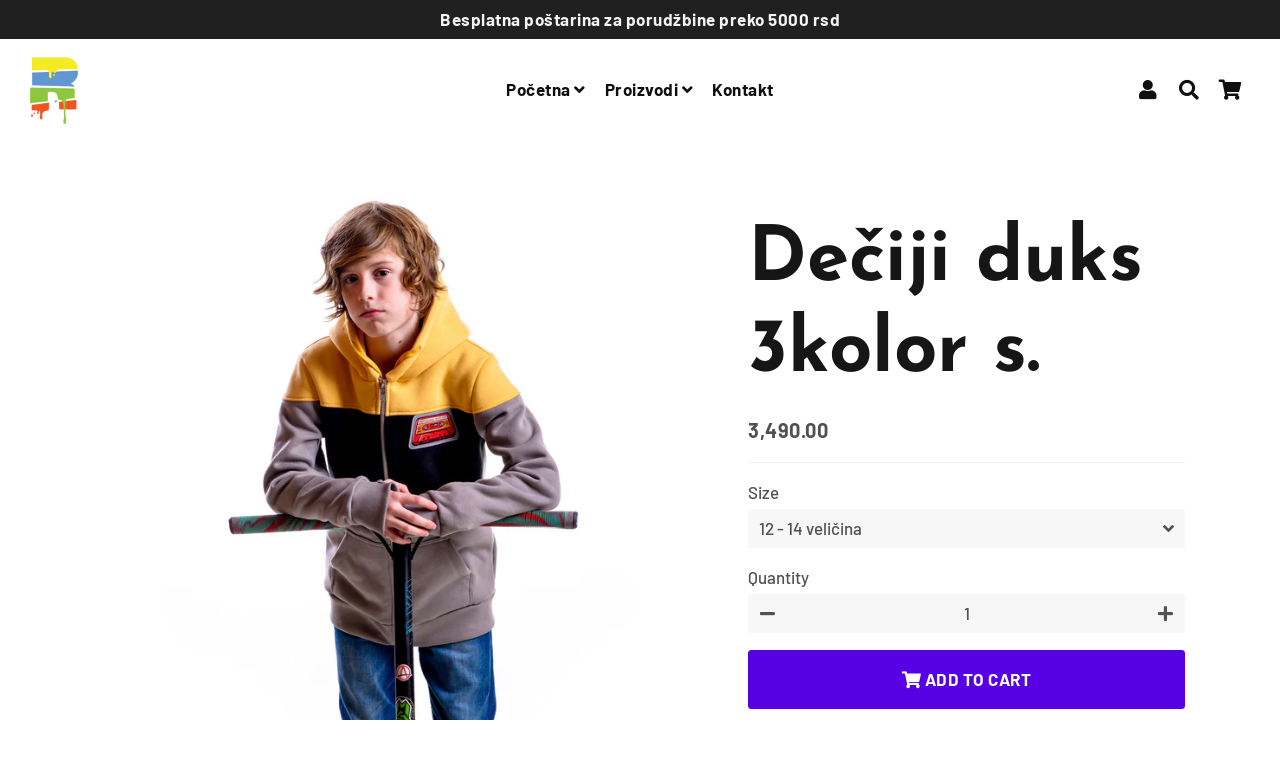

--- FILE ---
content_type: text/html; charset=utf-8
request_url: https://ropeshop.rs/en-bg/products/deciji-duks-3color-s
body_size: 24106
content:


<!doctype html>
<html class="no-js" lang="en">
<head>
<script>
window.KiwiSizing = window.KiwiSizing === undefined ? {} : window.KiwiSizing;
KiwiSizing.shop = "ropeshop-rs.myshopify.com";


KiwiSizing.data = {
  collections: "157078880353",
  tags: "",
  product: "4385657225313",
  vendor: "Ropeshop.rs",
  type: "Hoodies",
  title: "Dečiji duks 3kolor s.",
  images: ["\/\/ropeshop.rs\/cdn\/shop\/products\/deciji_duks_sivi.jpg?v=1587122862","\/\/ropeshop.rs\/cdn\/shop\/products\/deciji_duks_sili.jpg?v=1587122862","\/\/ropeshop.rs\/cdn\/shop\/products\/deciji_duks_pozadi_sivi.jpg?v=1587122862"],
  options: [{"name":"Size","position":1,"values":["12 - 14 veličina","14 - 16 veličina"]}],
  variants: [{"id":31366208618593,"title":"12 - 14 veličina","option1":"12 - 14 veličina","option2":null,"option3":null,"sku":"","requires_shipping":true,"taxable":false,"featured_image":null,"available":true,"name":"Dečiji duks 3kolor s. - 12 - 14 veličina","public_title":"12 - 14 veličina","options":["12 - 14 veličina"],"price":349000,"weight":350,"compare_at_price":null,"inventory_quantity":4,"inventory_management":"shopify","inventory_policy":"deny","barcode":"","requires_selling_plan":false,"selling_plan_allocations":[]},{"id":31366208651361,"title":"14 - 16 veličina","option1":"14 - 16 veličina","option2":null,"option3":null,"sku":"","requires_shipping":true,"taxable":false,"featured_image":null,"available":true,"name":"Dečiji duks 3kolor s. - 14 - 16 veličina","public_title":"14 - 16 veličina","options":["14 - 16 veličina"],"price":349000,"weight":350,"compare_at_price":null,"inventory_quantity":3,"inventory_management":"shopify","inventory_policy":"deny","barcode":"","requires_selling_plan":false,"selling_plan_allocations":[]}],
};

</script>
  <!-- Basic page needs ================================================== -->
  <meta charset="utf-8">
  <meta http-equiv="X-UA-Compatible" content="IE=edge,chrome=1">
  <link rel="canonical" href="https://ropeshop.rs/en-bg/products/deciji-duks-3color-s">
  <meta name="viewport" content="width=device-width,initial-scale=1,shrink-to-fit=no">
  <meta name="theme-color" content="#5600e3">
  <meta name="apple-mobile-web-app-capable" content="yes">
  <meta name="mobile-web-app-capable" content="yes">
  <meta name="author" content="Debutify">

  <!-- Fav icon ================================================== -->
  
    <link sizes="192x192" rel="shortcut icon" href="//ropeshop.rs/cdn/shop/files/logo_za_sajt_3_310ae982-d06d-4b95-a5ce-476274428834_192x192.png?v=1613687984" type="image/png">
  

  <!-- Title and description ================================================== -->
  <title>
    Dečiji duks 3kolor s. &ndash; ROPE SHOP
  </title>

  
    <meta name="description" content="ROPE dečiji zimski duks idealan je za hladne dane i tinejdžere koji aktivno provode vreme napolju. Udoban i mekan, sa kapuljačom, štitiće ih od vetra i zime dok se zabavljaju po nižim temperaturama.  Sastav: 60% PAMUK 40% POLIESTER    12 - 14 veličina 14 - 16 veličina  ">
  

  <!-- Social meta ================================================== -->
  <!-- /snippets/social-meta-tags.liquid -->




<meta property="og:site_name" content="ROPE SHOP">
<meta property="og:url" content="https://ropeshop.rs/en-bg/products/deciji-duks-3color-s">
<meta property="og:title" content="Dečiji duks 3kolor s.">
<meta property="og:type" content="product">
<meta property="og:description" content="ROPE dečiji zimski duks idealan je za hladne dane i tinejdžere koji aktivno provode vreme napolju. Udoban i mekan, sa kapuljačom, štitiće ih od vetra i zime dok se zabavljaju po nižim temperaturama.  Sastav: 60% PAMUK 40% POLIESTER    12 - 14 veličina 14 - 16 veličina  ">

  <meta property="og:price:amount" content="3,490.00">
  <meta property="og:price:currency" content="RSD">

<meta property="og:image" content="http://ropeshop.rs/cdn/shop/products/deciji_duks_sivi_1200x1200.jpg?v=1587122862"><meta property="og:image" content="http://ropeshop.rs/cdn/shop/products/deciji_duks_sili_1200x1200.jpg?v=1587122862"><meta property="og:image" content="http://ropeshop.rs/cdn/shop/products/deciji_duks_pozadi_sivi_1200x1200.jpg?v=1587122862">
<meta property="og:image:secure_url" content="https://ropeshop.rs/cdn/shop/products/deciji_duks_sivi_1200x1200.jpg?v=1587122862"><meta property="og:image:secure_url" content="https://ropeshop.rs/cdn/shop/products/deciji_duks_sili_1200x1200.jpg?v=1587122862"><meta property="og:image:secure_url" content="https://ropeshop.rs/cdn/shop/products/deciji_duks_pozadi_sivi_1200x1200.jpg?v=1587122862">


<meta name="twitter:card" content="summary_large_image">
<meta name="twitter:title" content="Dečiji duks 3kolor s.">
<meta name="twitter:description" content="ROPE dečiji zimski duks idealan je za hladne dane i tinejdžere koji aktivno provode vreme napolju. Udoban i mekan, sa kapuljačom, štitiće ih od vetra i zime dok se zabavljaju po nižim temperaturama.  Sastav: 60% PAMUK 40% POLIESTER    12 - 14 veličina 14 - 16 veličina  ">


  <!-- CSS ================================================== -->
  <link href="//ropeshop.rs/cdn/shop/t/11/assets/theme.scss.css?v=122438401320824807081759259824" rel="stylesheet" type="text/css" media="all" />

  <!-- Vendors ================================================== -->
  <link rel="stylesheet" href="https://use.fontawesome.com/releases/v5.7.2/css/all.css" integrity="sha384-fnmOCqbTlWIlj8LyTjo7mOUStjsKC4pOpQbqyi7RrhN7udi9RwhKkMHpvLbHG9Sr" crossorigin="anonymous">
  
  <!-- Sections ================================================== -->
  <script>
    window.theme = window.theme || {};
    theme.strings = {
      zoomClose: "Close (Esc)",
      zoomPrev: "Previous (Left arrow key)",
      zoomNext: "Next (Right arrow key)",
      moneyFormat: "\u003cspan class=money\u003e{{amount}}\u003c\/span\u003e",
      addressError: "Error looking up that address",
      addressNoResults: "No results for that address",
      addressQueryLimit: "You have exceeded the Google API usage limit. Consider upgrading to a \u003ca href=\"https:\/\/developers.google.com\/maps\/premium\/usage-limits\"\u003ePremium Plan\u003c\/a\u003e.",
      authError: "There was a problem authenticating your Google Maps account.",
      cartCookie: "Enable cookies to use the shopping cart"
    };
    theme.settings = {
      cartType: "drawer",
      gridType: null
    };
  </script>

  <script src="//ropeshop.rs/cdn/shop/t/11/assets/jquery-2.2.3.min.js?v=58211863146907186831581941908" type="text/javascript"></script>
  
  
  
  <script src="//ropeshop.rs/cdn/shop/t/11/assets/lazysizes.min.js?v=155223123402716617051581941909" async="async"></script>

  <script src="//ropeshop.rs/cdn/shop/t/11/assets/theme.js?v=60893862518229241571581941924" defer="defer"></script>

  <!-- Header hook for plugins ================================================== -->
  <script>window.performance && window.performance.mark && window.performance.mark('shopify.content_for_header.start');</script><meta id="shopify-digital-wallet" name="shopify-digital-wallet" content="/25561116/digital_wallets/dialog">
<link rel="alternate" hreflang="x-default" href="https://ropeshop.rs/products/deciji-duks-3color-s">
<link rel="alternate" hreflang="en" href="https://ropeshop.rs/products/deciji-duks-3color-s">
<link rel="alternate" hreflang="de" href="https://ropeshop.rs/de/products/deciji-duks-3color-s">
<link rel="alternate" hreflang="es" href="https://ropeshop.rs/es/products/deciji-duks-3color-s">
<link rel="alternate" hreflang="fr" href="https://ropeshop.rs/fr/products/deciji-duks-3color-s">
<link rel="alternate" hreflang="sr" href="https://ropeshop.rs/sr/products/deciji-duks-3color-s">
<link rel="alternate" hreflang="en-BG" href="https://ropeshop.rs/en-bg/products/deciji-duks-3color-s">
<link rel="alternate" type="application/json+oembed" href="https://ropeshop.rs/en-bg/products/deciji-duks-3color-s.oembed">
<script async="async" src="/checkouts/internal/preloads.js?locale=en-BG"></script>
<script id="shopify-features" type="application/json">{"accessToken":"07dbc3348474e88f9733934b1248e407","betas":["rich-media-storefront-analytics"],"domain":"ropeshop.rs","predictiveSearch":true,"shopId":25561116,"locale":"en"}</script>
<script>var Shopify = Shopify || {};
Shopify.shop = "ropeshop-rs.myshopify.com";
Shopify.locale = "en";
Shopify.currency = {"active":"RSD","rate":"1.0"};
Shopify.country = "BG";
Shopify.theme = {"name":"debutify Debutify 2.0.2","id":80824762465,"schema_name":"Debutify","schema_version":"2.0.1","theme_store_id":null,"role":"main"};
Shopify.theme.handle = "null";
Shopify.theme.style = {"id":null,"handle":null};
Shopify.cdnHost = "ropeshop.rs/cdn";
Shopify.routes = Shopify.routes || {};
Shopify.routes.root = "/en-bg/";</script>
<script type="module">!function(o){(o.Shopify=o.Shopify||{}).modules=!0}(window);</script>
<script>!function(o){function n(){var o=[];function n(){o.push(Array.prototype.slice.apply(arguments))}return n.q=o,n}var t=o.Shopify=o.Shopify||{};t.loadFeatures=n(),t.autoloadFeatures=n()}(window);</script>
<script id="shop-js-analytics" type="application/json">{"pageType":"product"}</script>
<script defer="defer" async type="module" src="//ropeshop.rs/cdn/shopifycloud/shop-js/modules/v2/client.init-shop-cart-sync_BT-GjEfc.en.esm.js"></script>
<script defer="defer" async type="module" src="//ropeshop.rs/cdn/shopifycloud/shop-js/modules/v2/chunk.common_D58fp_Oc.esm.js"></script>
<script defer="defer" async type="module" src="//ropeshop.rs/cdn/shopifycloud/shop-js/modules/v2/chunk.modal_xMitdFEc.esm.js"></script>
<script type="module">
  await import("//ropeshop.rs/cdn/shopifycloud/shop-js/modules/v2/client.init-shop-cart-sync_BT-GjEfc.en.esm.js");
await import("//ropeshop.rs/cdn/shopifycloud/shop-js/modules/v2/chunk.common_D58fp_Oc.esm.js");
await import("//ropeshop.rs/cdn/shopifycloud/shop-js/modules/v2/chunk.modal_xMitdFEc.esm.js");

  window.Shopify.SignInWithShop?.initShopCartSync?.({"fedCMEnabled":true,"windoidEnabled":true});

</script>
<script>(function() {
  var isLoaded = false;
  function asyncLoad() {
    if (isLoaded) return;
    isLoaded = true;
    var urls = ["https:\/\/scripttags.justuno.com\/shopify_justuno_25561116_22855.js?shop=ropeshop-rs.myshopify.com","https:\/\/cdn.shopify.com\/s\/files\/1\/0184\/4255\/1360\/files\/quicklink.min.js?351\u0026shop=ropeshop-rs.myshopify.com","https:\/\/rec.autocommerce.io\/recommender_javascript?shop=ropeshop-rs.myshopify.com","https:\/\/app.kiwisizing.com\/web\/js\/dist\/kiwiSizing\/plugin\/SizingPlugin.prod.js?v=330\u0026shop=ropeshop-rs.myshopify.com","https:\/\/easygdpr.b-cdn.net\/v\/1553540745\/gdpr.min.js?shop=ropeshop-rs.myshopify.com","https:\/\/cdn.hextom.com\/js\/ultimatesalesboost.js?shop=ropeshop-rs.myshopify.com","https:\/\/gcdn.incartupsell.com\/cjjfg-h8-N_iL3YKMX4CeqKq8C.js?c=1766035232\u0026shop=ropeshop-rs.myshopify.com"];
    for (var i = 0; i < urls.length; i++) {
      var s = document.createElement('script');
      s.type = 'text/javascript';
      s.async = true;
      s.src = urls[i];
      var x = document.getElementsByTagName('script')[0];
      x.parentNode.insertBefore(s, x);
    }
  };
  if(window.attachEvent) {
    window.attachEvent('onload', asyncLoad);
  } else {
    window.addEventListener('load', asyncLoad, false);
  }
})();</script>
<script id="__st">var __st={"a":25561116,"offset":3600,"reqid":"a7255caf-d4e1-47b9-b434-8e2d03bc95b8-1769474415","pageurl":"ropeshop.rs\/en-bg\/products\/deciji-duks-3color-s","u":"2ee6a92cdf7b","p":"product","rtyp":"product","rid":4385657225313};</script>
<script>window.ShopifyPaypalV4VisibilityTracking = true;</script>
<script id="captcha-bootstrap">!function(){'use strict';const t='contact',e='account',n='new_comment',o=[[t,t],['blogs',n],['comments',n],[t,'customer']],c=[[e,'customer_login'],[e,'guest_login'],[e,'recover_customer_password'],[e,'create_customer']],r=t=>t.map((([t,e])=>`form[action*='/${t}']:not([data-nocaptcha='true']) input[name='form_type'][value='${e}']`)).join(','),a=t=>()=>t?[...document.querySelectorAll(t)].map((t=>t.form)):[];function s(){const t=[...o],e=r(t);return a(e)}const i='password',u='form_key',d=['recaptcha-v3-token','g-recaptcha-response','h-captcha-response',i],f=()=>{try{return window.sessionStorage}catch{return}},m='__shopify_v',_=t=>t.elements[u];function p(t,e,n=!1){try{const o=window.sessionStorage,c=JSON.parse(o.getItem(e)),{data:r}=function(t){const{data:e,action:n}=t;return t[m]||n?{data:e,action:n}:{data:t,action:n}}(c);for(const[e,n]of Object.entries(r))t.elements[e]&&(t.elements[e].value=n);n&&o.removeItem(e)}catch(o){console.error('form repopulation failed',{error:o})}}const l='form_type',E='cptcha';function T(t){t.dataset[E]=!0}const w=window,h=w.document,L='Shopify',v='ce_forms',y='captcha';let A=!1;((t,e)=>{const n=(g='f06e6c50-85a8-45c8-87d0-21a2b65856fe',I='https://cdn.shopify.com/shopifycloud/storefront-forms-hcaptcha/ce_storefront_forms_captcha_hcaptcha.v1.5.2.iife.js',D={infoText:'Protected by hCaptcha',privacyText:'Privacy',termsText:'Terms'},(t,e,n)=>{const o=w[L][v],c=o.bindForm;if(c)return c(t,g,e,D).then(n);var r;o.q.push([[t,g,e,D],n]),r=I,A||(h.body.append(Object.assign(h.createElement('script'),{id:'captcha-provider',async:!0,src:r})),A=!0)});var g,I,D;w[L]=w[L]||{},w[L][v]=w[L][v]||{},w[L][v].q=[],w[L][y]=w[L][y]||{},w[L][y].protect=function(t,e){n(t,void 0,e),T(t)},Object.freeze(w[L][y]),function(t,e,n,w,h,L){const[v,y,A,g]=function(t,e,n){const i=e?o:[],u=t?c:[],d=[...i,...u],f=r(d),m=r(i),_=r(d.filter((([t,e])=>n.includes(e))));return[a(f),a(m),a(_),s()]}(w,h,L),I=t=>{const e=t.target;return e instanceof HTMLFormElement?e:e&&e.form},D=t=>v().includes(t);t.addEventListener('submit',(t=>{const e=I(t);if(!e)return;const n=D(e)&&!e.dataset.hcaptchaBound&&!e.dataset.recaptchaBound,o=_(e),c=g().includes(e)&&(!o||!o.value);(n||c)&&t.preventDefault(),c&&!n&&(function(t){try{if(!f())return;!function(t){const e=f();if(!e)return;const n=_(t);if(!n)return;const o=n.value;o&&e.removeItem(o)}(t);const e=Array.from(Array(32),(()=>Math.random().toString(36)[2])).join('');!function(t,e){_(t)||t.append(Object.assign(document.createElement('input'),{type:'hidden',name:u})),t.elements[u].value=e}(t,e),function(t,e){const n=f();if(!n)return;const o=[...t.querySelectorAll(`input[type='${i}']`)].map((({name:t})=>t)),c=[...d,...o],r={};for(const[a,s]of new FormData(t).entries())c.includes(a)||(r[a]=s);n.setItem(e,JSON.stringify({[m]:1,action:t.action,data:r}))}(t,e)}catch(e){console.error('failed to persist form',e)}}(e),e.submit())}));const S=(t,e)=>{t&&!t.dataset[E]&&(n(t,e.some((e=>e===t))),T(t))};for(const o of['focusin','change'])t.addEventListener(o,(t=>{const e=I(t);D(e)&&S(e,y())}));const B=e.get('form_key'),M=e.get(l),P=B&&M;t.addEventListener('DOMContentLoaded',(()=>{const t=y();if(P)for(const e of t)e.elements[l].value===M&&p(e,B);[...new Set([...A(),...v().filter((t=>'true'===t.dataset.shopifyCaptcha))])].forEach((e=>S(e,t)))}))}(h,new URLSearchParams(w.location.search),n,t,e,['guest_login'])})(!0,!0)}();</script>
<script integrity="sha256-4kQ18oKyAcykRKYeNunJcIwy7WH5gtpwJnB7kiuLZ1E=" data-source-attribution="shopify.loadfeatures" defer="defer" src="//ropeshop.rs/cdn/shopifycloud/storefront/assets/storefront/load_feature-a0a9edcb.js" crossorigin="anonymous"></script>
<script data-source-attribution="shopify.dynamic_checkout.dynamic.init">var Shopify=Shopify||{};Shopify.PaymentButton=Shopify.PaymentButton||{isStorefrontPortableWallets:!0,init:function(){window.Shopify.PaymentButton.init=function(){};var t=document.createElement("script");t.src="https://ropeshop.rs/cdn/shopifycloud/portable-wallets/latest/portable-wallets.en.js",t.type="module",document.head.appendChild(t)}};
</script>
<script data-source-attribution="shopify.dynamic_checkout.buyer_consent">
  function portableWalletsHideBuyerConsent(e){var t=document.getElementById("shopify-buyer-consent"),n=document.getElementById("shopify-subscription-policy-button");t&&n&&(t.classList.add("hidden"),t.setAttribute("aria-hidden","true"),n.removeEventListener("click",e))}function portableWalletsShowBuyerConsent(e){var t=document.getElementById("shopify-buyer-consent"),n=document.getElementById("shopify-subscription-policy-button");t&&n&&(t.classList.remove("hidden"),t.removeAttribute("aria-hidden"),n.addEventListener("click",e))}window.Shopify?.PaymentButton&&(window.Shopify.PaymentButton.hideBuyerConsent=portableWalletsHideBuyerConsent,window.Shopify.PaymentButton.showBuyerConsent=portableWalletsShowBuyerConsent);
</script>
<script data-source-attribution="shopify.dynamic_checkout.cart.bootstrap">document.addEventListener("DOMContentLoaded",(function(){function t(){return document.querySelector("shopify-accelerated-checkout-cart, shopify-accelerated-checkout")}if(t())Shopify.PaymentButton.init();else{new MutationObserver((function(e,n){t()&&(Shopify.PaymentButton.init(),n.disconnect())})).observe(document.body,{childList:!0,subtree:!0})}}));
</script>
<script id='scb4127' type='text/javascript' async='' src='https://ropeshop.rs/cdn/shopifycloud/privacy-banner/storefront-banner.js'></script>
<script>window.performance && window.performance.mark && window.performance.mark('shopify.content_for_header.end');</script>
  
  <script src="//ropeshop.rs/cdn/shop/t/11/assets/modernizr.min.js?v=21391054748206432451581941909" type="text/javascript"></script>

  
  
  

<script>
window.mlvedaShopCurrency = "RSD";
window.shopCurrency = "RSD";
window.supported_currencies = "USD CAD AUD GBP EUR INR JPY RSD";
</script>
  

  

  

  
    <script type="text/javascript">
      try {
        window.EasyGdprSettings = "{\"cookie_banner\":false,\"cookie_banner_cookiename\":\"\",\"cookie_banner_settings\":{},\"current_theme\":\"debut\",\"custom_button_position\":\"\",\"eg_display\":[\"footer\",\"login\",\"account\"],\"enabled\":true,\"texts\":{}}";
      } catch (error) {}
    </script>
  



<meta name="facebook-domain-verification" content="vf649vdjn81hv6eceo9q8e1892w621" />
<script defer src='https://cdn.debutify.com/scripts/production/cm9wZXNob3AtcnMubXlzaG9waWZ5LmNvbQ==/debutify_script_tags.js'></script><link href="https://monorail-edge.shopifysvc.com" rel="dns-prefetch">
<script>(function(){if ("sendBeacon" in navigator && "performance" in window) {try {var session_token_from_headers = performance.getEntriesByType('navigation')[0].serverTiming.find(x => x.name == '_s').description;} catch {var session_token_from_headers = undefined;}var session_cookie_matches = document.cookie.match(/_shopify_s=([^;]*)/);var session_token_from_cookie = session_cookie_matches && session_cookie_matches.length === 2 ? session_cookie_matches[1] : "";var session_token = session_token_from_headers || session_token_from_cookie || "";function handle_abandonment_event(e) {var entries = performance.getEntries().filter(function(entry) {return /monorail-edge.shopifysvc.com/.test(entry.name);});if (!window.abandonment_tracked && entries.length === 0) {window.abandonment_tracked = true;var currentMs = Date.now();var navigation_start = performance.timing.navigationStart;var payload = {shop_id: 25561116,url: window.location.href,navigation_start,duration: currentMs - navigation_start,session_token,page_type: "product"};window.navigator.sendBeacon("https://monorail-edge.shopifysvc.com/v1/produce", JSON.stringify({schema_id: "online_store_buyer_site_abandonment/1.1",payload: payload,metadata: {event_created_at_ms: currentMs,event_sent_at_ms: currentMs}}));}}window.addEventListener('pagehide', handle_abandonment_event);}}());</script>
<script id="web-pixels-manager-setup">(function e(e,d,r,n,o){if(void 0===o&&(o={}),!Boolean(null===(a=null===(i=window.Shopify)||void 0===i?void 0:i.analytics)||void 0===a?void 0:a.replayQueue)){var i,a;window.Shopify=window.Shopify||{};var t=window.Shopify;t.analytics=t.analytics||{};var s=t.analytics;s.replayQueue=[],s.publish=function(e,d,r){return s.replayQueue.push([e,d,r]),!0};try{self.performance.mark("wpm:start")}catch(e){}var l=function(){var e={modern:/Edge?\/(1{2}[4-9]|1[2-9]\d|[2-9]\d{2}|\d{4,})\.\d+(\.\d+|)|Firefox\/(1{2}[4-9]|1[2-9]\d|[2-9]\d{2}|\d{4,})\.\d+(\.\d+|)|Chrom(ium|e)\/(9{2}|\d{3,})\.\d+(\.\d+|)|(Maci|X1{2}).+ Version\/(15\.\d+|(1[6-9]|[2-9]\d|\d{3,})\.\d+)([,.]\d+|)( \(\w+\)|)( Mobile\/\w+|) Safari\/|Chrome.+OPR\/(9{2}|\d{3,})\.\d+\.\d+|(CPU[ +]OS|iPhone[ +]OS|CPU[ +]iPhone|CPU IPhone OS|CPU iPad OS)[ +]+(15[._]\d+|(1[6-9]|[2-9]\d|\d{3,})[._]\d+)([._]\d+|)|Android:?[ /-](13[3-9]|1[4-9]\d|[2-9]\d{2}|\d{4,})(\.\d+|)(\.\d+|)|Android.+Firefox\/(13[5-9]|1[4-9]\d|[2-9]\d{2}|\d{4,})\.\d+(\.\d+|)|Android.+Chrom(ium|e)\/(13[3-9]|1[4-9]\d|[2-9]\d{2}|\d{4,})\.\d+(\.\d+|)|SamsungBrowser\/([2-9]\d|\d{3,})\.\d+/,legacy:/Edge?\/(1[6-9]|[2-9]\d|\d{3,})\.\d+(\.\d+|)|Firefox\/(5[4-9]|[6-9]\d|\d{3,})\.\d+(\.\d+|)|Chrom(ium|e)\/(5[1-9]|[6-9]\d|\d{3,})\.\d+(\.\d+|)([\d.]+$|.*Safari\/(?![\d.]+ Edge\/[\d.]+$))|(Maci|X1{2}).+ Version\/(10\.\d+|(1[1-9]|[2-9]\d|\d{3,})\.\d+)([,.]\d+|)( \(\w+\)|)( Mobile\/\w+|) Safari\/|Chrome.+OPR\/(3[89]|[4-9]\d|\d{3,})\.\d+\.\d+|(CPU[ +]OS|iPhone[ +]OS|CPU[ +]iPhone|CPU IPhone OS|CPU iPad OS)[ +]+(10[._]\d+|(1[1-9]|[2-9]\d|\d{3,})[._]\d+)([._]\d+|)|Android:?[ /-](13[3-9]|1[4-9]\d|[2-9]\d{2}|\d{4,})(\.\d+|)(\.\d+|)|Mobile Safari.+OPR\/([89]\d|\d{3,})\.\d+\.\d+|Android.+Firefox\/(13[5-9]|1[4-9]\d|[2-9]\d{2}|\d{4,})\.\d+(\.\d+|)|Android.+Chrom(ium|e)\/(13[3-9]|1[4-9]\d|[2-9]\d{2}|\d{4,})\.\d+(\.\d+|)|Android.+(UC? ?Browser|UCWEB|U3)[ /]?(15\.([5-9]|\d{2,})|(1[6-9]|[2-9]\d|\d{3,})\.\d+)\.\d+|SamsungBrowser\/(5\.\d+|([6-9]|\d{2,})\.\d+)|Android.+MQ{2}Browser\/(14(\.(9|\d{2,})|)|(1[5-9]|[2-9]\d|\d{3,})(\.\d+|))(\.\d+|)|K[Aa][Ii]OS\/(3\.\d+|([4-9]|\d{2,})\.\d+)(\.\d+|)/},d=e.modern,r=e.legacy,n=navigator.userAgent;return n.match(d)?"modern":n.match(r)?"legacy":"unknown"}(),u="modern"===l?"modern":"legacy",c=(null!=n?n:{modern:"",legacy:""})[u],f=function(e){return[e.baseUrl,"/wpm","/b",e.hashVersion,"modern"===e.buildTarget?"m":"l",".js"].join("")}({baseUrl:d,hashVersion:r,buildTarget:u}),m=function(e){var d=e.version,r=e.bundleTarget,n=e.surface,o=e.pageUrl,i=e.monorailEndpoint;return{emit:function(e){var a=e.status,t=e.errorMsg,s=(new Date).getTime(),l=JSON.stringify({metadata:{event_sent_at_ms:s},events:[{schema_id:"web_pixels_manager_load/3.1",payload:{version:d,bundle_target:r,page_url:o,status:a,surface:n,error_msg:t},metadata:{event_created_at_ms:s}}]});if(!i)return console&&console.warn&&console.warn("[Web Pixels Manager] No Monorail endpoint provided, skipping logging."),!1;try{return self.navigator.sendBeacon.bind(self.navigator)(i,l)}catch(e){}var u=new XMLHttpRequest;try{return u.open("POST",i,!0),u.setRequestHeader("Content-Type","text/plain"),u.send(l),!0}catch(e){return console&&console.warn&&console.warn("[Web Pixels Manager] Got an unhandled error while logging to Monorail."),!1}}}}({version:r,bundleTarget:l,surface:e.surface,pageUrl:self.location.href,monorailEndpoint:e.monorailEndpoint});try{o.browserTarget=l,function(e){var d=e.src,r=e.async,n=void 0===r||r,o=e.onload,i=e.onerror,a=e.sri,t=e.scriptDataAttributes,s=void 0===t?{}:t,l=document.createElement("script"),u=document.querySelector("head"),c=document.querySelector("body");if(l.async=n,l.src=d,a&&(l.integrity=a,l.crossOrigin="anonymous"),s)for(var f in s)if(Object.prototype.hasOwnProperty.call(s,f))try{l.dataset[f]=s[f]}catch(e){}if(o&&l.addEventListener("load",o),i&&l.addEventListener("error",i),u)u.appendChild(l);else{if(!c)throw new Error("Did not find a head or body element to append the script");c.appendChild(l)}}({src:f,async:!0,onload:function(){if(!function(){var e,d;return Boolean(null===(d=null===(e=window.Shopify)||void 0===e?void 0:e.analytics)||void 0===d?void 0:d.initialized)}()){var d=window.webPixelsManager.init(e)||void 0;if(d){var r=window.Shopify.analytics;r.replayQueue.forEach((function(e){var r=e[0],n=e[1],o=e[2];d.publishCustomEvent(r,n,o)})),r.replayQueue=[],r.publish=d.publishCustomEvent,r.visitor=d.visitor,r.initialized=!0}}},onerror:function(){return m.emit({status:"failed",errorMsg:"".concat(f," has failed to load")})},sri:function(e){var d=/^sha384-[A-Za-z0-9+/=]+$/;return"string"==typeof e&&d.test(e)}(c)?c:"",scriptDataAttributes:o}),m.emit({status:"loading"})}catch(e){m.emit({status:"failed",errorMsg:(null==e?void 0:e.message)||"Unknown error"})}}})({shopId: 25561116,storefrontBaseUrl: "https://ropeshop.rs",extensionsBaseUrl: "https://extensions.shopifycdn.com/cdn/shopifycloud/web-pixels-manager",monorailEndpoint: "https://monorail-edge.shopifysvc.com/unstable/produce_batch",surface: "storefront-renderer",enabledBetaFlags: ["2dca8a86"],webPixelsConfigList: [{"id":"50167905","configuration":"{\"pixel_id\":\"1362520944193704\",\"pixel_type\":\"facebook_pixel\",\"metaapp_system_user_token\":\"-\"}","eventPayloadVersion":"v1","runtimeContext":"OPEN","scriptVersion":"ca16bc87fe92b6042fbaa3acc2fbdaa6","type":"APP","apiClientId":2329312,"privacyPurposes":["ANALYTICS","MARKETING","SALE_OF_DATA"],"dataSharingAdjustments":{"protectedCustomerApprovalScopes":["read_customer_address","read_customer_email","read_customer_name","read_customer_personal_data","read_customer_phone"]}},{"id":"31359073","eventPayloadVersion":"v1","runtimeContext":"LAX","scriptVersion":"1","type":"CUSTOM","privacyPurposes":["MARKETING"],"name":"Meta pixel (migrated)"},{"id":"shopify-app-pixel","configuration":"{}","eventPayloadVersion":"v1","runtimeContext":"STRICT","scriptVersion":"0450","apiClientId":"shopify-pixel","type":"APP","privacyPurposes":["ANALYTICS","MARKETING"]},{"id":"shopify-custom-pixel","eventPayloadVersion":"v1","runtimeContext":"LAX","scriptVersion":"0450","apiClientId":"shopify-pixel","type":"CUSTOM","privacyPurposes":["ANALYTICS","MARKETING"]}],isMerchantRequest: false,initData: {"shop":{"name":"ROPE SHOP","paymentSettings":{"currencyCode":"RSD"},"myshopifyDomain":"ropeshop-rs.myshopify.com","countryCode":"RS","storefrontUrl":"https:\/\/ropeshop.rs\/en-bg"},"customer":null,"cart":null,"checkout":null,"productVariants":[{"price":{"amount":3490.0,"currencyCode":"RSD"},"product":{"title":"Dečiji duks 3kolor s.","vendor":"Ropeshop.rs","id":"4385657225313","untranslatedTitle":"Dečiji duks 3kolor s.","url":"\/en-bg\/products\/deciji-duks-3color-s","type":"Hoodies"},"id":"31366208618593","image":{"src":"\/\/ropeshop.rs\/cdn\/shop\/products\/deciji_duks_sivi.jpg?v=1587122862"},"sku":"","title":"12 - 14 veličina","untranslatedTitle":"12 - 14 veličina"},{"price":{"amount":3490.0,"currencyCode":"RSD"},"product":{"title":"Dečiji duks 3kolor s.","vendor":"Ropeshop.rs","id":"4385657225313","untranslatedTitle":"Dečiji duks 3kolor s.","url":"\/en-bg\/products\/deciji-duks-3color-s","type":"Hoodies"},"id":"31366208651361","image":{"src":"\/\/ropeshop.rs\/cdn\/shop\/products\/deciji_duks_sivi.jpg?v=1587122862"},"sku":"","title":"14 - 16 veličina","untranslatedTitle":"14 - 16 veličina"}],"purchasingCompany":null},},"https://ropeshop.rs/cdn","fcfee988w5aeb613cpc8e4bc33m6693e112",{"modern":"","legacy":""},{"shopId":"25561116","storefrontBaseUrl":"https:\/\/ropeshop.rs","extensionBaseUrl":"https:\/\/extensions.shopifycdn.com\/cdn\/shopifycloud\/web-pixels-manager","surface":"storefront-renderer","enabledBetaFlags":"[\"2dca8a86\"]","isMerchantRequest":"false","hashVersion":"fcfee988w5aeb613cpc8e4bc33m6693e112","publish":"custom","events":"[[\"page_viewed\",{}],[\"product_viewed\",{\"productVariant\":{\"price\":{\"amount\":3490.0,\"currencyCode\":\"RSD\"},\"product\":{\"title\":\"Dečiji duks 3kolor s.\",\"vendor\":\"Ropeshop.rs\",\"id\":\"4385657225313\",\"untranslatedTitle\":\"Dečiji duks 3kolor s.\",\"url\":\"\/en-bg\/products\/deciji-duks-3color-s\",\"type\":\"Hoodies\"},\"id\":\"31366208618593\",\"image\":{\"src\":\"\/\/ropeshop.rs\/cdn\/shop\/products\/deciji_duks_sivi.jpg?v=1587122862\"},\"sku\":\"\",\"title\":\"12 - 14 veličina\",\"untranslatedTitle\":\"12 - 14 veličina\"}}]]"});</script><script>
  window.ShopifyAnalytics = window.ShopifyAnalytics || {};
  window.ShopifyAnalytics.meta = window.ShopifyAnalytics.meta || {};
  window.ShopifyAnalytics.meta.currency = 'RSD';
  var meta = {"product":{"id":4385657225313,"gid":"gid:\/\/shopify\/Product\/4385657225313","vendor":"Ropeshop.rs","type":"Hoodies","handle":"deciji-duks-3color-s","variants":[{"id":31366208618593,"price":349000,"name":"Dečiji duks 3kolor s. - 12 - 14 veličina","public_title":"12 - 14 veličina","sku":""},{"id":31366208651361,"price":349000,"name":"Dečiji duks 3kolor s. - 14 - 16 veličina","public_title":"14 - 16 veličina","sku":""}],"remote":false},"page":{"pageType":"product","resourceType":"product","resourceId":4385657225313,"requestId":"a7255caf-d4e1-47b9-b434-8e2d03bc95b8-1769474415"}};
  for (var attr in meta) {
    window.ShopifyAnalytics.meta[attr] = meta[attr];
  }
</script>
<script class="analytics">
  (function () {
    var customDocumentWrite = function(content) {
      var jquery = null;

      if (window.jQuery) {
        jquery = window.jQuery;
      } else if (window.Checkout && window.Checkout.$) {
        jquery = window.Checkout.$;
      }

      if (jquery) {
        jquery('body').append(content);
      }
    };

    var hasLoggedConversion = function(token) {
      if (token) {
        return document.cookie.indexOf('loggedConversion=' + token) !== -1;
      }
      return false;
    }

    var setCookieIfConversion = function(token) {
      if (token) {
        var twoMonthsFromNow = new Date(Date.now());
        twoMonthsFromNow.setMonth(twoMonthsFromNow.getMonth() + 2);

        document.cookie = 'loggedConversion=' + token + '; expires=' + twoMonthsFromNow;
      }
    }

    var trekkie = window.ShopifyAnalytics.lib = window.trekkie = window.trekkie || [];
    if (trekkie.integrations) {
      return;
    }
    trekkie.methods = [
      'identify',
      'page',
      'ready',
      'track',
      'trackForm',
      'trackLink'
    ];
    trekkie.factory = function(method) {
      return function() {
        var args = Array.prototype.slice.call(arguments);
        args.unshift(method);
        trekkie.push(args);
        return trekkie;
      };
    };
    for (var i = 0; i < trekkie.methods.length; i++) {
      var key = trekkie.methods[i];
      trekkie[key] = trekkie.factory(key);
    }
    trekkie.load = function(config) {
      trekkie.config = config || {};
      trekkie.config.initialDocumentCookie = document.cookie;
      var first = document.getElementsByTagName('script')[0];
      var script = document.createElement('script');
      script.type = 'text/javascript';
      script.onerror = function(e) {
        var scriptFallback = document.createElement('script');
        scriptFallback.type = 'text/javascript';
        scriptFallback.onerror = function(error) {
                var Monorail = {
      produce: function produce(monorailDomain, schemaId, payload) {
        var currentMs = new Date().getTime();
        var event = {
          schema_id: schemaId,
          payload: payload,
          metadata: {
            event_created_at_ms: currentMs,
            event_sent_at_ms: currentMs
          }
        };
        return Monorail.sendRequest("https://" + monorailDomain + "/v1/produce", JSON.stringify(event));
      },
      sendRequest: function sendRequest(endpointUrl, payload) {
        // Try the sendBeacon API
        if (window && window.navigator && typeof window.navigator.sendBeacon === 'function' && typeof window.Blob === 'function' && !Monorail.isIos12()) {
          var blobData = new window.Blob([payload], {
            type: 'text/plain'
          });

          if (window.navigator.sendBeacon(endpointUrl, blobData)) {
            return true;
          } // sendBeacon was not successful

        } // XHR beacon

        var xhr = new XMLHttpRequest();

        try {
          xhr.open('POST', endpointUrl);
          xhr.setRequestHeader('Content-Type', 'text/plain');
          xhr.send(payload);
        } catch (e) {
          console.log(e);
        }

        return false;
      },
      isIos12: function isIos12() {
        return window.navigator.userAgent.lastIndexOf('iPhone; CPU iPhone OS 12_') !== -1 || window.navigator.userAgent.lastIndexOf('iPad; CPU OS 12_') !== -1;
      }
    };
    Monorail.produce('monorail-edge.shopifysvc.com',
      'trekkie_storefront_load_errors/1.1',
      {shop_id: 25561116,
      theme_id: 80824762465,
      app_name: "storefront",
      context_url: window.location.href,
      source_url: "//ropeshop.rs/cdn/s/trekkie.storefront.a804e9514e4efded663580eddd6991fcc12b5451.min.js"});

        };
        scriptFallback.async = true;
        scriptFallback.src = '//ropeshop.rs/cdn/s/trekkie.storefront.a804e9514e4efded663580eddd6991fcc12b5451.min.js';
        first.parentNode.insertBefore(scriptFallback, first);
      };
      script.async = true;
      script.src = '//ropeshop.rs/cdn/s/trekkie.storefront.a804e9514e4efded663580eddd6991fcc12b5451.min.js';
      first.parentNode.insertBefore(script, first);
    };
    trekkie.load(
      {"Trekkie":{"appName":"storefront","development":false,"defaultAttributes":{"shopId":25561116,"isMerchantRequest":null,"themeId":80824762465,"themeCityHash":"16559921449226322194","contentLanguage":"en","currency":"RSD","eventMetadataId":"0ce09de0-988e-43cc-bdc8-001a7a4141cd"},"isServerSideCookieWritingEnabled":true,"monorailRegion":"shop_domain","enabledBetaFlags":["65f19447"]},"Session Attribution":{},"S2S":{"facebookCapiEnabled":true,"source":"trekkie-storefront-renderer","apiClientId":580111}}
    );

    var loaded = false;
    trekkie.ready(function() {
      if (loaded) return;
      loaded = true;

      window.ShopifyAnalytics.lib = window.trekkie;

      var originalDocumentWrite = document.write;
      document.write = customDocumentWrite;
      try { window.ShopifyAnalytics.merchantGoogleAnalytics.call(this); } catch(error) {};
      document.write = originalDocumentWrite;

      window.ShopifyAnalytics.lib.page(null,{"pageType":"product","resourceType":"product","resourceId":4385657225313,"requestId":"a7255caf-d4e1-47b9-b434-8e2d03bc95b8-1769474415","shopifyEmitted":true});

      var match = window.location.pathname.match(/checkouts\/(.+)\/(thank_you|post_purchase)/)
      var token = match? match[1]: undefined;
      if (!hasLoggedConversion(token)) {
        setCookieIfConversion(token);
        window.ShopifyAnalytics.lib.track("Viewed Product",{"currency":"RSD","variantId":31366208618593,"productId":4385657225313,"productGid":"gid:\/\/shopify\/Product\/4385657225313","name":"Dečiji duks 3kolor s. - 12 - 14 veličina","price":"3490.00","sku":"","brand":"Ropeshop.rs","variant":"12 - 14 veličina","category":"Hoodies","nonInteraction":true,"remote":false},undefined,undefined,{"shopifyEmitted":true});
      window.ShopifyAnalytics.lib.track("monorail:\/\/trekkie_storefront_viewed_product\/1.1",{"currency":"RSD","variantId":31366208618593,"productId":4385657225313,"productGid":"gid:\/\/shopify\/Product\/4385657225313","name":"Dečiji duks 3kolor s. - 12 - 14 veličina","price":"3490.00","sku":"","brand":"Ropeshop.rs","variant":"12 - 14 veličina","category":"Hoodies","nonInteraction":true,"remote":false,"referer":"https:\/\/ropeshop.rs\/en-bg\/products\/deciji-duks-3color-s"});
      }
    });


        var eventsListenerScript = document.createElement('script');
        eventsListenerScript.async = true;
        eventsListenerScript.src = "//ropeshop.rs/cdn/shopifycloud/storefront/assets/shop_events_listener-3da45d37.js";
        document.getElementsByTagName('head')[0].appendChild(eventsListenerScript);

})();</script>
<script
  defer
  src="https://ropeshop.rs/cdn/shopifycloud/perf-kit/shopify-perf-kit-3.0.4.min.js"
  data-application="storefront-renderer"
  data-shop-id="25561116"
  data-render-region="gcp-us-east1"
  data-page-type="product"
  data-theme-instance-id="80824762465"
  data-theme-name="Debutify"
  data-theme-version="2.0.1"
  data-monorail-region="shop_domain"
  data-resource-timing-sampling-rate="10"
  data-shs="true"
  data-shs-beacon="true"
  data-shs-export-with-fetch="true"
  data-shs-logs-sample-rate="1"
  data-shs-beacon-endpoint="https://ropeshop.rs/api/collect"
></script>
</head>


<meta name="facebook-domain-verification" content="vf649vdjn81hv6eceo9q8e1892w621" />
<body id="deciji-duks-3kolor-s"
      class="announcement-active
             
             sticky-header
             
             
             template-product">

  <div id="SearchDrawer" class="drawer drawer--top">
    <div class="drawer__inner">
    	<!-- /snippets/search-bar.liquid -->


<form action="/search" method="get" class="input-group search-bar input-group-full" role="search">
  
  <input type="hidden" name="type" value="product">
  
  <input type="search" name="q" value="" placeholder="Search our store" class="search-input input-group-field" aria-label="Search our store">
  <span class="input-group-btn">
    <button type="submit" class="btn btn--primary">
      <span class="fas fa-search" aria-hidden="true"></span>
      <span class="sumbit-text">Search</span>
    </button>
  </span>
</form>

    </div>
  </div>

  <div id="shopify-section-drawer-menu" class="shopify-section drawer-menu-section"><div id="NavDrawer" class="drawer drawer--left drawer--has-fixed-header has-social-medias cart-spacer" data-section-id="drawer-menu" data-section-type="drawer-menu-section">
    <div class="drawer__fixed-header">
      <div class="drawer__header">
        <div class="drawer__title">
          <span class="fas fa-bars" aria-hidden="true"></span>
          Menu
        </div>
        <div class="drawer__close">
          <button type="button" class="btn btn-square-small icon-fallback-text drawer__close-button js-drawer-close">
            <span class="fas fa-times" aria-hidden="true"></span>
            <span class="fallback-text">Close Cart</span>
          </button>
        </div>
      </div>
    </div>

  <div class="drawer__inner drawer-left__inner">
    <ul class="mobile-nav">
      
      
        
          <li class="mobile-nav__item">
            <div class="mobile-nav__has-sublist">
              <a
                href="/en-bg"
                class="mobile-nav__link mobile-nav__toggle-btn"
                id="Label-1"
                >Početna</a>
              <div class="mobile-nav__toggle">
                <button type="button" class="btn btn-square-small mobile-nav__toggle-btn icon-fallback-text" aria-controls="Linklist-1" aria-expanded="false">
                  <span class="icon-fallback-text mobile-nav__toggle-open">
                    <span class="fas fa-plus" aria-hidden="true"></span>
                    <span class="fallback-text">Expand submenu Početna</span>
                  </span>
                  <span class="icon-fallback-text mobile-nav__toggle-close">
                    <span class="fas fa-minus" aria-hidden="true"></span>
                    <span class="fallback-text">Collapse submenu Početna</span>
                  </span>
                </button>
              </div>
            </div>
            <ul class="mobile-nav__sublist" id="Linklist-1" aria-labelledby="Label-1" role="navigation">
              
              
                
                <li class="mobile-nav__item">
                  <a
                    href="/en-bg/pages/o-nama"
                    class="mobile-nav__link"
                    >
                      O nama
                  </a>
                </li>
                
              
            </ul>
          </li>

          
      
        
          <li class="mobile-nav__item">
            <div class="mobile-nav__has-sublist">
              <a
                href="/en-bg/collections/all"
                class="mobile-nav__link mobile-nav__toggle-btn"
                id="Label-2"
                >Proizvodi</a>
              <div class="mobile-nav__toggle">
                <button type="button" class="btn btn-square-small mobile-nav__toggle-btn icon-fallback-text" aria-controls="Linklist-2" aria-expanded="false">
                  <span class="icon-fallback-text mobile-nav__toggle-open">
                    <span class="fas fa-plus" aria-hidden="true"></span>
                    <span class="fallback-text">Expand submenu Proizvodi</span>
                  </span>
                  <span class="icon-fallback-text mobile-nav__toggle-close">
                    <span class="fas fa-minus" aria-hidden="true"></span>
                    <span class="fallback-text">Collapse submenu Proizvodi</span>
                  </span>
                </button>
              </div>
            </div>
            <ul class="mobile-nav__sublist" id="Linklist-2" aria-labelledby="Label-2" role="navigation">
              
              
                
                <li class="mobile-nav__item">
                  <a
                    href="/en-bg/collections/zimska-kolekcija"
                    class="mobile-nav__link"
                    >
                      ZIMSKA KOLEKCIJA
                  </a>
                </li>
                
              
                
                <li class="mobile-nav__item">
                  <a
                    href="/en-bg/collections/prolece-leto"
                    class="mobile-nav__link"
                    >
                      PROLEĆNA KOLEKCIJA 
                  </a>
                </li>
                
              
                
                <li class="mobile-nav__item">
                  <a
                    href="/en-bg/collections/akcija"
                    class="mobile-nav__link"
                    >
                      AKCIJA
                  </a>
                </li>
                
              
                
                <li class="mobile-nav__item">
                  <a
                    href="/en-bg/collections/tees-and-shirts"
                    class="mobile-nav__link"
                    >
                      TEES
                  </a>
                </li>
                
              
                
                <li class="mobile-nav__item">
                  <a
                    href="/en-bg/collections/sweaters"
                    class="mobile-nav__link"
                    >
                      SWEATERS &amp; LONG SLEEVE
                  </a>
                </li>
                
              
                
                <li class="mobile-nav__item">
                  <a
                    href="/en-bg/collections/hoodies-and-other-stuff"
                    class="mobile-nav__link"
                    >
                      HOODIES &amp; SWEATSHIRTS
                  </a>
                </li>
                
              
                
                <li class="mobile-nav__item">
                  <a
                    href="/en-bg/collections/rope-junior"
                    class="mobile-nav__link"
                    >
                      ROPE JUNIOR
                  </a>
                </li>
                
              
                
                <li class="mobile-nav__item">
                  <a
                    href="/en-bg/collections/socks"
                    class="mobile-nav__link"
                    >
                      SOCKS
                  </a>
                </li>
                
              
                
                <li class="mobile-nav__item">
                  <a
                    href="/en-bg/collections/beanies"
                    class="mobile-nav__link"
                    >
                      BEANIES
                  </a>
                </li>
                
              
                
                <li class="mobile-nav__item">
                  <a
                    href="/en-bg/collections/neckwarmers"
                    class="mobile-nav__link"
                    >
                      NECKWARMERS
                  </a>
                </li>
                
              
                
                <li class="mobile-nav__item">
                  <a
                    href="/en-bg/collections/snowboards"
                    class="mobile-nav__link"
                    >
                      SNOWBOARDS
                  </a>
                </li>
                
              
                
                <li class="mobile-nav__item">
                  <a
                    href="/en-bg/collections/skateboards"
                    class="mobile-nav__link"
                    >
                      SKATEBOARDS
                  </a>
                </li>
                
              
                
                <li class="mobile-nav__item">
                  <a
                    href="/en-bg/collections/shorts"
                    class="mobile-nav__link"
                    >
                      SHORTS
                  </a>
                </li>
                
              
            </ul>
          </li>

          
      
        

          <li class="mobile-nav__item">
            <a
              href="/en-bg/pages/kontakt"
              class="mobile-nav__link"
              >
                Kontakt
            </a>
          </li>

        
      
      
      
      
        <li class="mobile-nav__spacer"></li>
        
          <li class="mobile-nav__item mobile-nav__item--secondary">
            <a href="/account/register">
              <span class="fas fa-sign-in-alt fa-fw"></span>
              Log In
            </a>
          </li>
          <li class="mobile-nav__item mobile-nav__item--secondary">
            <a href="/account/register">
              <span class="fas fa-user-plus fa-fw"></span>
              Create Account
            </a>
          </li>
        
      
      
      
        <li class="mobile-nav__spacer"></li>
        
          <li class="mobile-nav__item mobile-nav__item--secondary"><a href="/en-bg/search">Pretraga</a></li>
        
          <li class="mobile-nav__item mobile-nav__item--secondary"><a href="/en-bg/pages/kontakt">Kontaktirajte nas</a></li>
        
          <li class="mobile-nav__item mobile-nav__item--secondary"><a href="/en-bg/policies/terms-of-service">Uslovi korišćenja</a></li>
        
          <li class="mobile-nav__item mobile-nav__item--secondary"><a href="/en-bg/policies/refund-policy">Reklamacije</a></li>
        
      
    </ul>
    <!-- //mobile-nav -->
  </div>
  
    
  


<div class="social-medias">
  
    <a class="social-medias-icon" target="_blank" href="https://www.facebook.com/Ropeshop.rs/" title="ROPE SHOP on Facebook">
      <span class="fab fa-facebook-f fa-fw" aria-hidden="true"></span>
    </a>
  
  
  
  
    <a class="social-medias-icon" target="_blank" href="https://www.instagram.com/ropeshop/" title="ROPE SHOP on Instagram">
      <span class="fab fa-instagram fa-fw" aria-hidden="true"></span>
    </a>
  
  
  
  
  
  
</div>

  
</div>


</div>

  <div id="CartDrawer" class="drawer drawer--right drawer--has-fixed-header drawer--has-fixed-footer">
    <div class="drawer__fixed-header">
      <div class="drawer__header">
        <div class="drawer__title">
          <a href="/en-bg/cart">
            <span class="fas fa-shopping-cart" aria-hidden="true"></span>
            Your cart
          </a>
        </div>
        <div class="drawer__close">
          <button type="button" class="btn btn-square-small icon-fallback-text drawer__close-button js-drawer-close">
            <span class="fas fa-times" aria-hidden="true"></span>
            <span class="fallback-text">Close Cart</span>
          </button>
        </div>
      </div>
    </div>
    <div class="drawer__inner">
      <p class="ajaxcart-loading-icon fas fa-spinner fa-spin text-center"></p>
      <div class="cart-empty-container text-center">
        <p class="cart--empty-message">Your cart is currently empty.</p>
        <a href="/en-bg/collections/all" class="btn btn--primary  cart--continue-browsing">Continue browsing</a>
        <p class="cookie-message">Enable cookies to use the shopping cart</p>
      </div>
      <div id="CartContainer" class="drawer__cart"></div>
    </div>
  </div>

  <div id="PageContainer" class="page-container">
    
    

  
	<div class="announcement-container text-center">
      
      <div class="announcement-bar">
        <div class="announcement-wrapper wrapper">
          <span class="announcement-text">Besplatna poštarina za porudžbine preko 5000 rsd</span>
        </div>
      </div>
      
      
    </div>
  



    <div id="shopify-section-header" class="shopify-section header-section"><div class="header-container
            drawer__header-container
            nav-center"
     data-section-id="header" data-section-type="header-section" data-template="product">
    
      <!-- Header -->
	  <header class="site-header" role="banner">
		<div class="wrapper-fluid header-wrapper">
          
          <!-- left icons -->
          <div class="nav-containers nav-container-left-icons">
            <ul class="inner-nav-containers">
              <li class="site-nav__item site-nav--open">
                <a href="" class="site-nav__link site-nav__link--icon js-drawer-open-button-left" aria-controls="NavDrawer">
                  <span class="icon-fallback-text">
                    <span class="fas fa-bars fa-fw" aria-hidden="true"></span>
                    <span class="fallback-text">Menu</span>
                  </span>
                </a>
              </li>
              
                <li class="site-nav__item large--hide ">
                  <a class="site-nav__link site-nav__link--icon" href="/account">
                    <span class="icon-fallback-text">
                      <span class="fas fa-user fa-fw" aria-hidden="true"></span>
                      <span class="fallback-text">
                        
                          Log In
                        
                      </span>
                    </span>
                  </a>
                </li>
              
            </ul>
          </div>
          
          <!-- Logo -->
          <div class="nav-containers nav-container-logo">
            <ul class="inner-nav-containers">
              
                
                
              
				
                	<div class="site-header__logo" itemscope itemtype="http://schema.org/Organization">
              	
                	<a href="/en-bg" itemprop="url" class="site-header__logo-link">
               			
                      		<span class="inverted-logo">ROPE SHOP</span> 
						
                    
						
                        	<img class="logo default-logo" src="//ropeshop.rs/cdn/shop/files/logo_za_sajt_3_310ae982-d06d-4b95-a5ce-476274428834_x70.png?v=1613687984"
                        	srcset="//ropeshop.rs/cdn/shop/files/logo_za_sajt_3_310ae982-d06d-4b95-a5ce-476274428834_x70.png?v=1613687984 1x, //ropeshop.rs/cdn/shop/files/logo_za_sajt_3_310ae982-d06d-4b95-a5ce-476274428834_x70@2x.png?v=1613687984 2x"
                       		alt="ROPE"
                   			itemprop="logo">
                      
                      		<img class="logo mobile-logo" src="//ropeshop.rs/cdn/shop/files/logo_za_sajt_3_310ae982-d06d-4b95-a5ce-476274428834_x30.png?v=1613687984"
                        	srcset="//ropeshop.rs/cdn/shop/files/logo_za_sajt_3_310ae982-d06d-4b95-a5ce-476274428834_x30.png?v=1613687984 1x, //ropeshop.rs/cdn/shop/files/logo_za_sajt_3_310ae982-d06d-4b95-a5ce-476274428834_x30@2x.png?v=1613687984 2x"
                       		alt="ROPE"
                   			itemprop="logo">
                      	
                	</a>
				
              		</div>
				
            
            </ul>
          </div>
          
          <!-- Navigation menu -->
          <div id="AccessibleNav" class="site-nav nav-containers nav-container-menu">
            <ul class="inner-nav-containers">         
                
                  
                  
                    <li
                      class="site-nav__item site-nav--has-dropdown "
                      aria-haspopup="true"
                      data-meganav-type="parent">
                      <a
                        href="/en-bg"
                        class="site-nav__link"
                        data-meganav-type="parent"
                        aria-controls="MenuParent-1"
                        aria-expanded="false"
                        >
                          Početna
                          <span class="fas fa-angle-down" aria-hidden="true"></span>
                      </a>
                      <ul
                        id="MenuParent-1"
                        class="site-nav__dropdown "
                        data-meganav-dropdown>
                        
                          
                            <li>
                              <a
                                href="/en-bg/pages/o-nama"
                                class="site-nav__dropdown-link"
                                data-meganav-type="child"
                                
                                tabindex="-1">
                                  O nama
                              </a>
                            </li>
                          
                        
                      </ul>
                    </li>
                  
                
                  
                  
                    <li
                      class="site-nav__item site-nav--has-dropdown "
                      aria-haspopup="true"
                      data-meganav-type="parent">
                      <a
                        href="/en-bg/collections/all"
                        class="site-nav__link"
                        data-meganav-type="parent"
                        aria-controls="MenuParent-2"
                        aria-expanded="false"
                        >
                          Proizvodi
                          <span class="fas fa-angle-down" aria-hidden="true"></span>
                      </a>
                      <ul
                        id="MenuParent-2"
                        class="site-nav__dropdown "
                        data-meganav-dropdown>
                        
                          
                            <li>
                              <a
                                href="/en-bg/collections/zimska-kolekcija"
                                class="site-nav__dropdown-link"
                                data-meganav-type="child"
                                
                                tabindex="-1">
                                  ZIMSKA KOLEKCIJA
                              </a>
                            </li>
                          
                        
                          
                            <li>
                              <a
                                href="/en-bg/collections/prolece-leto"
                                class="site-nav__dropdown-link"
                                data-meganav-type="child"
                                
                                tabindex="-1">
                                  PROLEĆNA KOLEKCIJA 
                              </a>
                            </li>
                          
                        
                          
                            <li>
                              <a
                                href="/en-bg/collections/akcija"
                                class="site-nav__dropdown-link"
                                data-meganav-type="child"
                                
                                tabindex="-1">
                                  AKCIJA
                              </a>
                            </li>
                          
                        
                          
                            <li>
                              <a
                                href="/en-bg/collections/tees-and-shirts"
                                class="site-nav__dropdown-link"
                                data-meganav-type="child"
                                
                                tabindex="-1">
                                  TEES
                              </a>
                            </li>
                          
                        
                          
                            <li>
                              <a
                                href="/en-bg/collections/sweaters"
                                class="site-nav__dropdown-link"
                                data-meganav-type="child"
                                
                                tabindex="-1">
                                  SWEATERS &amp; LONG SLEEVE
                              </a>
                            </li>
                          
                        
                          
                            <li>
                              <a
                                href="/en-bg/collections/hoodies-and-other-stuff"
                                class="site-nav__dropdown-link"
                                data-meganav-type="child"
                                
                                tabindex="-1">
                                  HOODIES &amp; SWEATSHIRTS
                              </a>
                            </li>
                          
                        
                          
                            <li>
                              <a
                                href="/en-bg/collections/rope-junior"
                                class="site-nav__dropdown-link"
                                data-meganav-type="child"
                                
                                tabindex="-1">
                                  ROPE JUNIOR
                              </a>
                            </li>
                          
                        
                          
                            <li>
                              <a
                                href="/en-bg/collections/socks"
                                class="site-nav__dropdown-link"
                                data-meganav-type="child"
                                
                                tabindex="-1">
                                  SOCKS
                              </a>
                            </li>
                          
                        
                          
                            <li>
                              <a
                                href="/en-bg/collections/beanies"
                                class="site-nav__dropdown-link"
                                data-meganav-type="child"
                                
                                tabindex="-1">
                                  BEANIES
                              </a>
                            </li>
                          
                        
                          
                            <li>
                              <a
                                href="/en-bg/collections/neckwarmers"
                                class="site-nav__dropdown-link"
                                data-meganav-type="child"
                                
                                tabindex="-1">
                                  NECKWARMERS
                              </a>
                            </li>
                          
                        
                          
                            <li>
                              <a
                                href="/en-bg/collections/snowboards"
                                class="site-nav__dropdown-link"
                                data-meganav-type="child"
                                
                                tabindex="-1">
                                  SNOWBOARDS
                              </a>
                            </li>
                          
                        
                          
                            <li>
                              <a
                                href="/en-bg/collections/skateboards"
                                class="site-nav__dropdown-link"
                                data-meganav-type="child"
                                
                                tabindex="-1">
                                  SKATEBOARDS
                              </a>
                            </li>
                          
                        
                          
                            <li>
                              <a
                                href="/en-bg/collections/shorts"
                                class="site-nav__dropdown-link"
                                data-meganav-type="child"
                                
                                tabindex="-1">
                                  SHORTS
                              </a>
                            </li>
                          
                        
                      </ul>
                    </li>
                  
                
                  
                    <li class="site-nav__item">
                      <a
                        href="/en-bg/pages/kontakt"
                        class="site-nav__link"
                        data-meganav-type="child"
                        >
                          Kontakt
                      </a>
                    </li>
                  
                
            </ul>
          </div>
            
          <!-- right icons -->
          <div class="nav-containers nav-container-right-icons">
            <ul class="inner-nav-containers">
              
              
              
              <li class="site-nav__item small--hide medium--hide ">
                <a class="site-nav__link site-nav__link--icon" href="/account">
                  <span class="icon-fallback-text">
                    <span class="fas fa-user fa-fw" aria-hidden="true"></span>
                    <span class="fallback-text">
                      
                      Log In
                      
                    </span>
                  </span>
                </a>
              </li>
              

              
              <li class="site-nav__item">
                <a href="/search" class="site-nav__link site-nav__link--icon js-drawer-open-button-top" aria-controls="SearchDrawer">
                  <span class="icon-fallback-text">
                    <span class="fas fa-search fa-fw" aria-hidden="true"></span>
                    <span class="fallback-text">Search</span>
                  </span>
                </a>
              </li>
              

              <li class="site-nav__item">
                <a href="/cart" class="site-nav__link site-nav__link--icon cart-link js-drawer-open-button-right" aria-controls="CartDrawer">
                  <span class="icon-fallback-text">
                    <span class="fas fa-shopping-cart fa-fw" aria-hidden="true"></span>
                    <span class="fallback-text">Cart</span>
                  </span>
                  <span class="cart-link__bubble animated infinite rubberBand  "></span>
                </a>
              </li>
            </ul>
          </div>

        </div>
      </header>

</div>

</div>
    
    
      
  

    

    <main class="main-content" role="main">
      <div class="wrapper-full
                  ">

        <!-- /templates/product.liquid -->


<div itemscope itemtype="http://schema.org/Product">

  <div id="shopify-section-product-template" class="shopify-section product-section">
<div id="section-product-template" data-section-id="product-template" data-section-type="product-template" data-enable-history-state="true" data-scroll-to-image="false">
  <!-- /snippets/product-template.liquid -->
<meta itemprop="url" content="https://ropeshop.rs/en-bg/products/deciji-duks-3color-s">
<meta itemprop="image" content="//ropeshop.rs/cdn/shop/products/deciji_duks_sivi_grande.jpg?v=1587122862">















<div class="product-single">
  <div class="box">
    <div class="wrapper">
      <div class="grid product-wrapper">

          <!-- images -->
          <div class="product-photos grid__item medium--six-twelfths large--seven-twelfths
            layout-thumbnail 
            mobile-image-">

            <div class="medium--hide large--hide text-center">
              
  

  

  <h1 class="product-single__title product-title-big " itemprop="name">
    

    
      Dečiji duks 3kolor s.
    

    
  </h1>

  
    <div class="review-badge">
  
    <!-- INSERT [PRODUCT PAGE] REVIEW BADGE HERE -->
    
  
</div>
  

            </div>

            <div class="product-single__photos slick-format slick-format-sm
              product-thumbnail__photos">

              
                
                
                

                
                <div class="product-single__photo--flex-wrapper">
                  <div class="product-single__photo--flex">
                    <div id="ProductImageWrapper-13671166640225" class="product-single__photo--container product-single__photo--container-thumb">
					  <div id="FeaturedImageZoom-13671166640225-"
                           class="product-single__photo-wrapper image-wrapper  js-zoom-enabled"
                            data-zoom="//ropeshop.rs/cdn/shop/products/deciji_duks_sivi_1024x1024@2x.jpg?v=1587122862"
                           style="padding-top:134.39999999999998%;"
                           data-image-id="13671166640225">
                        
                        <img class="product-single__photo image lazyload product-single__photo-13671166640225"
                          src="//ropeshop.rs/cdn/shop/products/deciji_duks_sivi_300x300.jpg?v=1587122862"
                          data-src="//ropeshop.rs/cdn/shop/products/deciji_duks_sivi_{width}x.jpg?v=1587122862"
                          data-widths="[180, 360, 590, 720, 900, 1080, 1296, 1512, 1728, 2048]"
                          data-aspectratio="0.7440476190476191"
                          data-sizes="auto"
                          data-image-id="13671166640225"
                          alt="Dečiji duks 3kolor s.">

                        <noscript>
                          <img class="product-single__photo"
                            src="//ropeshop.rs/cdn/shop/products/deciji_duks_sivi.jpg?v=1587122862"
                            alt="Dečiji duks 3kolor s." data-image-id="13671166640225">
                        </noscript>
                      </div>
                      
                    </div>
                  </div>
                </div>
              

              

              
                
              
                
                  
                  
                  

                  <div class="product-single__photo--flex-wrapper not-featured-image">
                    <div class="product-single__photo--flex">
                      <div id="ProductImageWrapper-13669508907105" class="product-single__photo--container product-single__photo--container-thumb">
                        <div id="FeaturedImageZoom-product-template-13669508907105"
                             class="product-single__photo-wrapper image-wrapper  js-zoom-enabled"
                              data-zoom="//ropeshop.rs/cdn/shop/products/deciji_duks_sili_1024x1024@2x.jpg?v=1587122862"
                             style="padding-top:134.39999999999998%;"
                             data-image-id="13669508907105">
                          
                          <img class="product-single__photo image lazyload product-single__photo-13669508907105"
                            src="//ropeshop.rs/cdn/shop/products/deciji_duks_sili_300x.jpg?v=1587122862"
                            data-src="//ropeshop.rs/cdn/shop/products/deciji_duks_sili_{width}x.jpg?v=1587122862"
                            data-widths="[180, 360, 540, 720, 900, 1080, 1296, 1512, 1728, 2048]"
                            data-aspectratio="0.7440476190476191"
                            data-sizes="auto"
                            data-image-id="13669508907105"
                            alt="Dečiji duks 3kolor s.">

                          <noscript>
                            <img class="product-single__photo" src="//ropeshop.rs/cdn/shop/products/deciji_duks_sili.jpg?v=1587122862"
                              alt="Dečiji duks 3kolor s."
                              data-image-id="13669508907105">
                          </noscript>
                        </div>
                      </div>
                    </div>
                  </div>
                
              
                
                  
                  
                  

                  <div class="product-single__photo--flex-wrapper not-featured-image">
                    <div class="product-single__photo--flex">
                      <div id="ProductImageWrapper-13669508808801" class="product-single__photo--container product-single__photo--container-thumb">
                        <div id="FeaturedImageZoom-product-template-13669508808801"
                             class="product-single__photo-wrapper image-wrapper  js-zoom-enabled"
                              data-zoom="//ropeshop.rs/cdn/shop/products/deciji_duks_pozadi_sivi_1024x1024@2x.jpg?v=1587122862"
                             style="padding-top:134.39999999999998%;"
                             data-image-id="13669508808801">
                          
                          <img class="product-single__photo image lazyload product-single__photo-13669508808801"
                            src="//ropeshop.rs/cdn/shop/products/deciji_duks_pozadi_sivi_300x.jpg?v=1587122862"
                            data-src="//ropeshop.rs/cdn/shop/products/deciji_duks_pozadi_sivi_{width}x.jpg?v=1587122862"
                            data-widths="[180, 360, 540, 720, 900, 1080, 1296, 1512, 1728, 2048]"
                            data-aspectratio="0.7440476190476191"
                            data-sizes="auto"
                            data-image-id="13669508808801"
                            alt="Dečiji duks 3kolor s.">

                          <noscript>
                            <img class="product-single__photo" src="//ropeshop.rs/cdn/shop/products/deciji_duks_pozadi_sivi.jpg?v=1587122862"
                              alt="Dečiji duks 3kolor s."
                              data-image-id="13669508808801">
                          </noscript>
                        </div>
                      </div>
                    </div>
                  </div>
                
              
            </div>

            
              <div class="product-single__thumbnails slick-format slick-format-sm grid grid--small slick-disabled" id="ProductThumbs">
                <div class="grid__item one-fifth">
                  <a class="product-single__thumbnail">
                    <img class="product-single__thumb" src="//ropeshop.rs/cdn/shop/products/deciji_duks_sivi_150x150_crop_center.jpg?v=1587122862" alt="Dečiji duks 3kolor s.">
                  </a>
                </div>
                
                  
                
                  
                    <div class="grid__item one-fifth">
                      <a class="product-single__thumbnail">
                        <img class="product-single__thumb" src="//ropeshop.rs/cdn/shop/products/deciji_duks_sili_150x150_crop_center.jpg?v=1587122862" alt="Dečiji duks 3kolor s.">
                      </a>
                    </div>
                  
                
                  
                    <div class="grid__item one-fifth">
                      <a class="product-single__thumbnail">
                        <img class="product-single__thumb" src="//ropeshop.rs/cdn/shop/products/deciji_duks_pozadi_sivi_150x150_crop_center.jpg?v=1587122862" alt="Dečiji duks 3kolor s.">
                      </a>
                    </div>
                  
                
              </div>
            
          </div>

          <!-- product details -->
          <div class="product-details grid__item medium--six-twelfths large--five-twelfths 
  
	variant-available
  
">
            <div class="product-single__meta">

              <div class="small--hide ">
                
  

  

  <h1 class="product-single__title product-title-big " itemprop="name">
    

    
      Dečiji duks 3kolor s.
    

    
  </h1>

  
    <div class="review-badge">
  
    <!-- INSERT [PRODUCT PAGE] REVIEW BADGE HERE -->
    
  
</div>
  

              </div>

              <div itemprop="offers" itemscope itemtype="http://schema.org/Offer">
                
                <div class="price-wrapper " data-price-container>
                  
                    
                      <span id="PriceA11y" class="visually-hidden" >Regular price</span>
                      <span class="product-single__price--wrapper hide" aria-hidden="true">
                        <span id="ComparePrice" class="price-compare product-single__price--compare-at"></span>
                      </span>
                      <span id="ComparePriceA11y" class="visually-hidden" aria-hidden="true">Sale price</span>
                    

                    <span id="ProductPrice"
                      class="product-single__price"
                      itemprop="price"
                      content="3490.0"
                      >
                      <span class=money>3,490.00</span>
                    </span>
                  
                  
                </div>
                
                    <meta itemprop="priceCurrency" content="RSD">
           		<link itemprop="availability" href="http://schema.org/InStock">

                
                  

                  

                  <form method="post" action="/en-bg/cart/add" id="AddToCartForm--product-template" accept-charset="UTF-8" class="
                    product-single__form
" enctype="multipart/form-data"><input type="hidden" name="form_type" value="product" /><input type="hidden" name="utf8" value="✓" />
                    
                      <div class="grid grid-uniform grid--small variant-wrapper">
                        
                          <div class="grid__item radio-wrapper js product-form__item ">
                            <label class="single-option-radio__label"
                              for="ProductSelect--product-template-option-0">
                              Size
                            </label>
                            
                            
                              <select class="single-option-selector__radio single-option-selector-product-template product-form__input" id="SingleOptionSelector-0" data-index="option1">
                                
                                  <option value="12 - 14 veličina" selected="selected">12 - 14 veličina</option>
                                
                                  <option value="14 - 16 veličina">14 - 16 veličina</option>
                                
                              </select>
                            
                            
                          </div>
                        
                      </div>
                    
                
                     <select name="id" id="ProductSelect" class="product-single__variants no-js product-form__item">
                      
                        
                          <option 
                            selected="selected" 
                            data-sku=""
                            value="31366208618593">
                            12 - 14 veličina - <span class=money>3,490.00 RSD</span>
                          </option>
                        
                      
                        
                          <option 
                            data-sku=""
                            value="31366208651361">
                            14 - 16 veličina - <span class=money>3,490.00 RSD</span>
                          </option>
                        
                      
                    </select>

                	
               		  <div class="product-single__quantity product-form__item">
                        <label for="Quantity" class="product-single__quantity-label">Quantity</label>
                        
<div class="qty-container">

 
  
    
    <input type="number" class="qty-input" name="quantity" id="Quantity" value="1" min="1" hidden="hidden">
    
  
  
  
  
  
  
  
  
  

  
</div>

                      </div>
                	

                    <div class="product-single__add-to-cart product-single__add-to-cart--full-width">
                      <button type="submit" name="add" id="AddToCart--product-template"
                               class="btn btn--buy btn--add-to-cart"
                               >
                        <span class="btn__text">
                          
                            <span class="fas fa-shopping-cart button-cart-icon"></span>
                            <span class="fas fa-clock button-soldout-icon"></span>
                          
                          <span class="btn__add-to-cart-text">
                            
                              Add to Cart
                            
                          </span>
                        </span>
                      </button>
                      
                    </div>
                  <input type="hidden" name="product-id" value="4385657225313" /><input type="hidden" name="section-id" value="product-template" /></form>  
                
              </div>

                
                <div class="product-single__description rte" itemprop="description">
                  <p>ROPE dečiji zimski duks idealan je za hladne dane i tinejdžere koji aktivno provode vreme napolju. Udoban i mekan, sa kapuljačom, štitiće ih od vetra i zime dok se zabavljaju po nižim temperaturama. </p>
<p>Sastav:</p>
<p>60% PAMUK</p>
<p>40% POLIESTER </p>
<p> </p>
<p>12 - 14 veličina</p>
<p>14 - 16 veličina</p>
<p> </p>
                </div>
              

              
                <!-- /snippets/social-sharing.liquid -->



  <div class="social-sharing inline-list mb-0">

    
      <a target="_blank" href="//www.facebook.com/sharer.php?u=https://ropeshop.rs/en-bg/products/deciji-duks-3color-s" class="btn-facebook btn btn--small" title="Share on Facebook">
        <span class="fab fa-facebook-f" aria-hidden="true"></span>
        <span class="share-title" aria-hidden="true">Share</span>
        <span class="visually-hidden">Share on Facebook</span>
      </a>
    

    
      <a target="_blank" href="//twitter.com/share?text=De%C4%8Diji%20duks%203kolor%20s.&amp;url=https://ropeshop.rs/en-bg/products/deciji-duks-3color-s" class="btn-twitter btn btn--small" title="Tweet on Twitter">
        <span class="fab fa-twitter" aria-hidden="true"></span>
        <span class="share-title" aria-hidden="true">Tweet</span>
        <span class="visually-hidden">Tweet on Twitter</span>
      </a>
    

    
      <a target="_blank" href="//pinterest.com/pin/create/button/?url=https://ropeshop.rs/en-bg/products/deciji-duks-3color-s&amp;media=//ropeshop.rs/cdn/shop/products/deciji_duks_sivi_1024x1024.jpg?v=1587122862&amp;description=De%C4%8Diji%20duks%203kolor%20s." class="btn-pinterest btn btn--small" title="Pin on Pinterest">
        <span class="fab fa-pinterest-p" aria-hidden="true"></span>
        <span class="share-title" aria-hidden="true">Pin it</span>
        <span class="visually-hidden">Pin on Pinterest</span>
      </a>
    

  </div>


              
              
              
                
              

              
            </div>
          </div>

      </div><!-- /.grid -->
    </div><!-- /.wrapper -->
  </div><!-- /.box -->
</div><!-- /.product-single -->


<script>
  $(document).ready(function(){
    
  });
</script>
</div>


  <script type="application/json" id="ProductJson-product-template">
    {"id":4385657225313,"title":"Dečiji duks 3kolor s.","handle":"deciji-duks-3color-s","description":"\u003cp\u003eROPE dečiji zimski duks idealan je za hladne dane i tinejdžere koji aktivno provode vreme napolju. Udoban i mekan, sa kapuljačom, štitiće ih od vetra i zime dok se zabavljaju po nižim temperaturama. \u003c\/p\u003e\n\u003cp\u003eSastav:\u003c\/p\u003e\n\u003cp\u003e60% PAMUK\u003c\/p\u003e\n\u003cp\u003e40% POLIESTER \u003c\/p\u003e\n\u003cp\u003e \u003c\/p\u003e\n\u003cp\u003e12 - 14 veličina\u003c\/p\u003e\n\u003cp\u003e14 - 16 veličina\u003c\/p\u003e\n\u003cp\u003e \u003c\/p\u003e","published_at":"2019-11-25T13:56:56+01:00","created_at":"2019-11-25T14:25:47+01:00","vendor":"Ropeshop.rs","type":"Hoodies","tags":[],"price":349000,"price_min":349000,"price_max":349000,"available":true,"price_varies":false,"compare_at_price":null,"compare_at_price_min":0,"compare_at_price_max":0,"compare_at_price_varies":false,"variants":[{"id":31366208618593,"title":"12 - 14 veličina","option1":"12 - 14 veličina","option2":null,"option3":null,"sku":"","requires_shipping":true,"taxable":false,"featured_image":null,"available":true,"name":"Dečiji duks 3kolor s. - 12 - 14 veličina","public_title":"12 - 14 veličina","options":["12 - 14 veličina"],"price":349000,"weight":350,"compare_at_price":null,"inventory_quantity":4,"inventory_management":"shopify","inventory_policy":"deny","barcode":"","requires_selling_plan":false,"selling_plan_allocations":[]},{"id":31366208651361,"title":"14 - 16 veličina","option1":"14 - 16 veličina","option2":null,"option3":null,"sku":"","requires_shipping":true,"taxable":false,"featured_image":null,"available":true,"name":"Dečiji duks 3kolor s. - 14 - 16 veličina","public_title":"14 - 16 veličina","options":["14 - 16 veličina"],"price":349000,"weight":350,"compare_at_price":null,"inventory_quantity":3,"inventory_management":"shopify","inventory_policy":"deny","barcode":"","requires_selling_plan":false,"selling_plan_allocations":[]}],"images":["\/\/ropeshop.rs\/cdn\/shop\/products\/deciji_duks_sivi.jpg?v=1587122862","\/\/ropeshop.rs\/cdn\/shop\/products\/deciji_duks_sili.jpg?v=1587122862","\/\/ropeshop.rs\/cdn\/shop\/products\/deciji_duks_pozadi_sivi.jpg?v=1587122862"],"featured_image":"\/\/ropeshop.rs\/cdn\/shop\/products\/deciji_duks_sivi.jpg?v=1587122862","options":["Size"],"media":[{"alt":null,"id":5844081311841,"position":1,"preview_image":{"aspect_ratio":0.744,"height":2688,"width":2000,"src":"\/\/ropeshop.rs\/cdn\/shop\/products\/deciji_duks_sivi.jpg?v=1587122862"},"aspect_ratio":0.744,"height":2688,"media_type":"image","src":"\/\/ropeshop.rs\/cdn\/shop\/products\/deciji_duks_sivi.jpg?v=1587122862","width":2000},{"alt":null,"id":5842423545953,"position":2,"preview_image":{"aspect_ratio":0.744,"height":2688,"width":2000,"src":"\/\/ropeshop.rs\/cdn\/shop\/products\/deciji_duks_sili.jpg?v=1587122862"},"aspect_ratio":0.744,"height":2688,"media_type":"image","src":"\/\/ropeshop.rs\/cdn\/shop\/products\/deciji_duks_sili.jpg?v=1587122862","width":2000},{"alt":null,"id":5842423480417,"position":3,"preview_image":{"aspect_ratio":0.744,"height":2688,"width":2000,"src":"\/\/ropeshop.rs\/cdn\/shop\/products\/deciji_duks_pozadi_sivi.jpg?v=1587122862"},"aspect_ratio":0.744,"height":2688,"media_type":"image","src":"\/\/ropeshop.rs\/cdn\/shop\/products\/deciji_duks_pozadi_sivi.jpg?v=1587122862","width":2000}],"requires_selling_plan":false,"selling_plan_groups":[],"content":"\u003cp\u003eROPE dečiji zimski duks idealan je za hladne dane i tinejdžere koji aktivno provode vreme napolju. Udoban i mekan, sa kapuljačom, štitiće ih od vetra i zime dok se zabavljaju po nižim temperaturama. \u003c\/p\u003e\n\u003cp\u003eSastav:\u003c\/p\u003e\n\u003cp\u003e60% PAMUK\u003c\/p\u003e\n\u003cp\u003e40% POLIESTER \u003c\/p\u003e\n\u003cp\u003e \u003c\/p\u003e\n\u003cp\u003e12 - 14 veličina\u003c\/p\u003e\n\u003cp\u003e14 - 16 veličina\u003c\/p\u003e\n\u003cp\u003e \u003c\/p\u003e"}
  </script>


</div>  
  
  <div id="shopify-section-product-recommendations" class="shopify-section product-recommendations-section">
<div id="productRecommendationsSection"
         class="bg-section" 
         data-product-id="4385657225313" 
         data-section-id="product-recommendations" 
         data-section-type="product-recommendations"
         data-limit="6">
	</div></div>
  
  
    <div class="review-widget default-section">
  <!-- INSERT REVIEW WIDGET HERE -->
  
</div>
  
  
  <div id="shopify-section-related-product" class="shopify-section related-product-section">


  

  

  

  

  
    

    

    
    
      
        
      
    

    
  


  


  
    

    

    
    
	

    

	
      <div id="relatedProductSection" class="" data-section-id="related-product" data-section-type="product-grid-section">
        <div class="box">
          <div class="wrapper">

            
            <div class="section-header">
              <h2 class="section-header__title">Slični proizvodi</h2>
              <p class="section-header__subtitle">Kupci koji su gledali ovaj proizvod gledali  su i ove</p>
            </div>
            

            <div class="grid grid-uniform grid--spacer slick-format slick-product-grid slick-product-grid-related-product"
                 data-count="8"
                 data-slidetoshow="4"
                 data-slidetoshowmobile="2"
                 data-autoplay="true"
                 data-autoplayspeed="5000"
                 data-dots="true"
                 data-arrows="true">
              
        
          

            













<div class="grid__item grid-product large--three-twelfths medium--six-twelfths small--six-twelfths" data-product-card>
  <div class="grid-product__wrapper">
    
    
    <div class="grid-product__image-wrapper">
      <a class="grid-product__image-link image-link" href="/en-bg/collections/all/products/rope-sucks-carape-debele" data-image-link>
        
          
            <div id="ProductImageWrapper-16470045130849" class="product--wrapper image-wrapper">
              <div style="padding-top:100.0%;">
                <img class="product--image image lazyload ProductImage-16470045130849"
                     src="//ropeshop.rs/cdn/shop/products/STU_1947_1024x1024_2x_ad47eadf-47ae-42c2-9aab-ca536d253f79_small.jpg?v=1604752312"
                     data-src="//ropeshop.rs/cdn/shop/products/STU_1947_1024x1024_2x_ad47eadf-47ae-42c2-9aab-ca536d253f79_{width}x.jpg?v=1604752312"
                     data-widths="[180, 370, 590, 740, 900, 1080, 1296, 1512, 1728, 2048]"
                     data-aspectratio="1.0"
                     data-sizes="auto"
                     alt="Čarape debele rope"
                     data-image>
              </div>
            </div>
            <noscript>
              <img class="grid-product__image" src="//ropeshop.rs/cdn/shop/products/STU_1947_1024x1024_2x_ad47eadf-47ae-42c2-9aab-ca536d253f79_1024x.jpg?v=1604752312" alt="Čarape debele rope">
            </noscript>
          

          
            <div class="tag-wrapper tag-top-left hide-tag-mobile">
              
            </div>
          
        
        
      </a>
    </div>
    
    
    <a href="/en-bg/collections/all/products/rope-sucks-carape-debele" class="grid-product__meta">
      
        
      
      	
      
        <p class="grid-product__title">Čarape debele rope</p>
      	
      	
          <div class="review-badge">
  
    <!-- INSERT [PRODUCT GRID] REVIEW BADGE HERE -->
    
  
</div>
        
      
        <p class="grid-product__price-wrap">
          <span class="grid-product__price">
            
               <span class="visually-hidden">Regular price</span>
            
            
            <span class="">
              
                <span class=money>450</span>
              
            </span>
          </span></p>
      
    </a>
  </div>
<div class="raqs-button" data-id="rope-sucks-carape-debele"></div>
</div>





          
        
          

            













<div class="grid__item grid-product large--three-twelfths medium--six-twelfths small--six-twelfths" data-product-card>
  <div class="grid-product__wrapper">
    
    
    <div class="grid-product__image-wrapper">
      <a class="grid-product__image-link image-link" href="/en-bg/collections/all/products/carape-kost-narandza" data-image-link>
        
          
            <div id="ProductImageWrapper-16470019735649" class="product--wrapper image-wrapper">
              <div style="padding-top:100.0%;">
                <img class="product--image image lazyload ProductImage-16470019735649"
                     src="//ropeshop.rs/cdn/shop/products/CARAPESAJTNARAN_1024x1024_2x_a6ea28e4-bdc6-412c-9edd-cb9861a1ea5f_small.jpg?v=1604751891"
                     data-src="//ropeshop.rs/cdn/shop/products/CARAPESAJTNARAN_1024x1024_2x_a6ea28e4-bdc6-412c-9edd-cb9861a1ea5f_{width}x.jpg?v=1604751891"
                     data-widths="[180, 370, 590, 740, 900, 1080, 1296, 1512, 1728, 2048]"
                     data-aspectratio="1.0"
                     data-sizes="auto"
                     alt="Čarape kost narandžasta"
                     data-image>
              </div>
            </div>
            <noscript>
              <img class="grid-product__image" src="//ropeshop.rs/cdn/shop/products/CARAPESAJTNARAN_1024x1024_2x_a6ea28e4-bdc6-412c-9edd-cb9861a1ea5f_1024x.jpg?v=1604751891" alt="Čarape kost narandžasta">
            </noscript>
          

          
            <div class="tag-wrapper tag-top-left hide-tag-mobile">
              
            </div>
          
        
        
      </a>
    </div>
    
    
    <a href="/en-bg/collections/all/products/carape-kost-narandza" class="grid-product__meta">
      
        
      
      	
      
        <p class="grid-product__title">Čarape kost narandžasta</p>
      	
      	
          <div class="review-badge">
  
    <!-- INSERT [PRODUCT GRID] REVIEW BADGE HERE -->
    
  
</div>
        
      
        <p class="grid-product__price-wrap">
          <span class="grid-product__price">
            
               <span class="visually-hidden">Regular price</span>
            
            
            <span class="">
              
                <span class=money>480</span>
              
            </span>
          </span></p>
      
    </a>
  </div>
<div class="raqs-button" data-id="carape-kost-narandza"></div>
</div>





          
        
          

            













<div class="grid__item grid-product large--three-twelfths medium--six-twelfths small--six-twelfths" data-product-card>
  <div class="grid-product__wrapper">
    
    
    <div class="grid-product__image-wrapper">
      <a class="grid-product__image-link image-link" href="/en-bg/collections/all/products/rope-carape-tanke" data-image-link>
        
          
            <div id="ProductImageWrapper-16470047064161" class="product--wrapper image-wrapper">
              <div style="padding-top:100.0%;">
                <img class="product--image image lazyload ProductImage-16470047064161"
                     src="//ropeshop.rs/cdn/shop/products/STU_1953_1024x1024_2x_fe1faa09-6152-405c-a072-9d8b82e83fdc_small.jpg?v=1604752335"
                     data-src="//ropeshop.rs/cdn/shop/products/STU_1953_1024x1024_2x_fe1faa09-6152-405c-a072-9d8b82e83fdc_{width}x.jpg?v=1604752335"
                     data-widths="[180, 370, 590, 740, 900, 1080, 1296, 1512, 1728, 2048]"
                     data-aspectratio="1.0"
                     data-sizes="auto"
                     alt="Čarape rope tanke"
                     data-image>
              </div>
            </div>
            <noscript>
              <img class="grid-product__image" src="//ropeshop.rs/cdn/shop/products/STU_1953_1024x1024_2x_fe1faa09-6152-405c-a072-9d8b82e83fdc_1024x.jpg?v=1604752335" alt="Čarape rope tanke">
            </noscript>
          

          
            <div class="tag-wrapper tag-top-left hide-tag-mobile">
              
            </div>
          
        
        
      </a>
    </div>
    
    
    <a href="/en-bg/collections/all/products/rope-carape-tanke" class="grid-product__meta">
      
        
      
      	
      
        <p class="grid-product__title">Čarape rope tanke</p>
      	
      	
          <div class="review-badge">
  
    <!-- INSERT [PRODUCT GRID] REVIEW BADGE HERE -->
    
  
</div>
        
      
        <p class="grid-product__price-wrap">
          <span class="grid-product__price">
            
               <span class="visually-hidden">Regular price</span>
            
            
            <span class="">
              
                <span class=money>480</span>
              
            </span>
          </span></p>
      
    </a>
  </div>
<div class="raqs-button" data-id="rope-carape-tanke"></div>
</div>





          
        
          

            













<div class="grid__item grid-product large--three-twelfths medium--six-twelfths small--six-twelfths is-sold-out" data-product-card>
  <div class="grid-product__wrapper">
    
    
    <div class="grid-product__image-wrapper">
      <a class="grid-product__image-link image-link" href="/en-bg/collections/all/products/rope-carape-tanke-r" data-image-link>
        
          
            <div id="ProductImageWrapper-16470055059553" class="product--wrapper image-wrapper">
              <div style="padding-top:100.0%;">
                <img class="product--image image lazyload ProductImage-16470055059553"
                     src="//ropeshop.rs/cdn/shop/products/STU_1949_1024x1024_2x_e05800fa-803c-4b57-b628-89948cedeb42_small.jpg?v=1604752458"
                     data-src="//ropeshop.rs/cdn/shop/products/STU_1949_1024x1024_2x_e05800fa-803c-4b57-b628-89948cedeb42_{width}x.jpg?v=1604752458"
                     data-widths="[180, 370, 590, 740, 900, 1080, 1296, 1512, 1728, 2048]"
                     data-aspectratio="1.0"
                     data-sizes="auto"
                     alt="Čarape tanke r"
                     data-image>
              </div>
            </div>
            <noscript>
              <img class="grid-product__image" src="//ropeshop.rs/cdn/shop/products/STU_1949_1024x1024_2x_e05800fa-803c-4b57-b628-89948cedeb42_1024x.jpg?v=1604752458" alt="Čarape tanke r">
            </noscript>
          

          
            <div class="tag-wrapper tag-top-left hide-tag-mobile">
              
                <span class="sales-tag tag-sold-out">
                  <span class="fas fa-clock"></span>
                  <span class="tag-text">
                    Sold Out
                  </span>
                </span>
              
            </div>
          
        
        
      </a>
    </div>
    
    
    <a href="/en-bg/collections/all/products/rope-carape-tanke-r" class="grid-product__meta">
      
        
      
      	
      
        <p class="grid-product__title">Čarape tanke r</p>
      	
      	
          <div class="review-badge">
  
    <!-- INSERT [PRODUCT GRID] REVIEW BADGE HERE -->
    
  
</div>
        
      
        <p class="grid-product__price-wrap">
          <span class="grid-product__price">
            
               <span class="visually-hidden">Regular price</span>
            
            
            <span class="">
              
                <span class=money>480</span>
              
            </span>
          </span></p>
      
    </a>
  </div>
<div class="raqs-button" data-id="rope-carape-tanke-r"></div>
</div>





          
        
          

            













<div class="grid__item grid-product large--three-twelfths medium--six-twelfths small--six-twelfths" data-product-card>
  <div class="grid-product__wrapper">
    
    
    <div class="grid-product__image-wrapper">
      <a class="grid-product__image-link image-link" href="/en-bg/collections/all/products/daska-za-skejt-2" data-image-link>
        
          
            <div id="ProductImageWrapper-28286065279073" class="product--wrapper image-wrapper">
              <div style="padding-top:150.00000000000003%;">
                <img class="product--image image lazyload ProductImage-28286065279073"
                     src="//ropeshop.rs/cdn/shop/products/plava_small.jpg?v=1622201861"
                     data-src="//ropeshop.rs/cdn/shop/products/plava_{width}x.jpg?v=1622201861"
                     data-widths="[180, 370, 590, 740, 900, 1080, 1296, 1512, 1728, 2048]"
                     data-aspectratio="0.6666666666666666"
                     data-sizes="auto"
                     alt="daska za skejt plava"
                     data-image>
              </div>
            </div>
            <noscript>
              <img class="grid-product__image" src="//ropeshop.rs/cdn/shop/products/plava_1024x.jpg?v=1622201861" alt="daska za skejt plava">
            </noscript>
          

          
            <div class="tag-wrapper tag-top-left hide-tag-mobile">
              
            </div>
          
        
        
      </a>
    </div>
    
    
    <a href="/en-bg/collections/all/products/daska-za-skejt-2" class="grid-product__meta">
      
        
      
      	
      
        <p class="grid-product__title">daska za skejt plava</p>
      	
      	
          <div class="review-badge">
  
    <!-- INSERT [PRODUCT GRID] REVIEW BADGE HERE -->
    
  
</div>
        
      
        <p class="grid-product__price-wrap">
          <span class="grid-product__price">
            
               <span class="visually-hidden">Regular price</span>
            
            
            <span class="">
              
                <span class=money>4,859</span>
              
            </span>
          </span></p>
      
    </a>
  </div>
<div class="raqs-button" data-id="daska-za-skejt-2"></div>
</div>





          
        
          

            













<div class="grid__item grid-product large--three-twelfths medium--six-twelfths small--six-twelfths" data-product-card>
  <div class="grid-product__wrapper">
    
    
    <div class="grid-product__image-wrapper">
      <a class="grid-product__image-link image-link" href="/en-bg/collections/all/products/daska-za-skejt" data-image-link>
        
          
            <div id="ProductImageWrapper-28285605904481" class="product--wrapper image-wrapper">
              <div style="padding-top:150.00000000000003%;">
                <img class="product--image image lazyload ProductImage-28285605904481"
                     src="//ropeshop.rs/cdn/shop/products/daskaropesajt_small.jpg?v=1622197700"
                     data-src="//ropeshop.rs/cdn/shop/products/daskaropesajt_{width}x.jpg?v=1622197700"
                     data-widths="[180, 370, 590, 740, 900, 1080, 1296, 1512, 1728, 2048]"
                     data-aspectratio="0.6666666666666666"
                     data-sizes="auto"
                     alt="Daska za skejt žuta"
                     data-image>
              </div>
            </div>
            <noscript>
              <img class="grid-product__image" src="//ropeshop.rs/cdn/shop/products/daskaropesajt_1024x.jpg?v=1622197700" alt="Daska za skejt žuta">
            </noscript>
          

          
            <div class="tag-wrapper tag-top-left hide-tag-mobile">
              
            </div>
          
        
        
      </a>
    </div>
    
    
    <a href="/en-bg/collections/all/products/daska-za-skejt" class="grid-product__meta">
      
        
      
      	
      
        <p class="grid-product__title">Daska za skejt žuta</p>
      	
      	
          <div class="review-badge">
  
    <!-- INSERT [PRODUCT GRID] REVIEW BADGE HERE -->
    
  
</div>
        
      
        <p class="grid-product__price-wrap">
          <span class="grid-product__price">
            
               <span class="visually-hidden">Regular price</span>
            
            
            <span class="">
              
                <span class=money>4,859</span>
              
            </span>
          </span></p>
      
    </a>
  </div>
<div class="raqs-button" data-id="daska-za-skejt"></div>
</div>





          
        
          
        
          

            













<div class="grid__item grid-product large--three-twelfths medium--six-twelfths small--six-twelfths" data-product-card>
  <div class="grid-product__wrapper">
    
    
    <div class="grid-product__image-wrapper">
      <a class="grid-product__image-link image-link" href="/en-bg/collections/all/products/duks-premium-mint-pecurke" data-image-link>
        
          
            <div id="ProductImageWrapper-30963180863585" class="product--wrapper image-wrapper">
              <div style="padding-top:150.00000000000003%;">
                <img class="product--image image lazyload ProductImage-30963180863585"
                     src="//ropeshop.rs/cdn/shop/products/19_small.jpg?v=1672149377"
                     data-src="//ropeshop.rs/cdn/shop/products/19_{width}x.jpg?v=1672149377"
                     data-widths="[180, 370, 590, 740, 900, 1080, 1296, 1512, 1728, 2048]"
                     data-aspectratio="0.6666666666666666"
                     data-sizes="auto"
                     alt="Duks premium mint"
                     data-image>
              </div>
            </div>
            <noscript>
              <img class="grid-product__image" src="//ropeshop.rs/cdn/shop/products/19_1024x.jpg?v=1672149377" alt="Duks premium mint">
            </noscript>
          

          
            <div class="tag-wrapper tag-top-left hide-tag-mobile">
              
            </div>
          
        
        
      </a>
    </div>
    
    
    <a href="/en-bg/collections/all/products/duks-premium-mint-pecurke" class="grid-product__meta">
      
        
      
      	
      
        <p class="grid-product__title">Duks premium mint</p>
      	
      	
          <div class="review-badge">
  
    <!-- INSERT [PRODUCT GRID] REVIEW BADGE HERE -->
    
  
</div>
        
      
        <p class="grid-product__price-wrap">
          <span class="grid-product__price">
            
               <span class="visually-hidden">Regular price</span>
            
            
            <span class="">
              
                <span class=money>6,500</span>
              
            </span>
          </span></p>
      
    </a>
  </div>
<div class="raqs-button" data-id="duks-premium-mint-pecurke"></div>
</div>





          
        
          

            













<div class="grid__item grid-product large--three-twelfths medium--six-twelfths small--six-twelfths" data-product-card>
  <div class="grid-product__wrapper">
    
    
    <div class="grid-product__image-wrapper">
      <a class="grid-product__image-link image-link" href="/en-bg/collections/all/products/duks-premium-narandzsti" data-image-link>
        
          
            <div id="ProductImageWrapper-30963402145889" class="product--wrapper image-wrapper">
              <div style="padding-top:150.00000000000003%;">
                <img class="product--image image lazyload ProductImage-30963402145889"
                     src="//ropeshop.rs/cdn/shop/products/9_small.jpg?v=1672151799"
                     data-src="//ropeshop.rs/cdn/shop/products/9_{width}x.jpg?v=1672151799"
                     data-widths="[180, 370, 590, 740, 900, 1080, 1296, 1512, 1728, 2048]"
                     data-aspectratio="0.6666666666666666"
                     data-sizes="auto"
                     alt="Duks premium narandžasti"
                     data-image>
              </div>
            </div>
            <noscript>
              <img class="grid-product__image" src="//ropeshop.rs/cdn/shop/products/9_1024x.jpg?v=1672151799" alt="Duks premium narandžasti">
            </noscript>
          

          
            <div class="tag-wrapper tag-top-left hide-tag-mobile">
              
            </div>
          
        
        
      </a>
    </div>
    
    
    <a href="/en-bg/collections/all/products/duks-premium-narandzsti" class="grid-product__meta">
      
        
      
      	
      
        <p class="grid-product__title">Duks premium narandžasti</p>
      	
      	
          <div class="review-badge">
  
    <!-- INSERT [PRODUCT GRID] REVIEW BADGE HERE -->
    
  
</div>
        
      
        <p class="grid-product__price-wrap">
          <span class="grid-product__price">
            
               <span class="visually-hidden">Regular price</span>
            
            
            <span class="">
              
                <span class=money>6,500</span>
              
            </span>
          </span></p>
      
    </a>
  </div>
<div class="raqs-button" data-id="duks-premium-narandzsti"></div>
</div>




  
      
            </div>
            
            <div class="slick-navigation">
              <button class="slick-arrows slick-prev">
                <span class="fas fa-arrow-left"></span>
              </button>
              <div class="slick-dots-container"></div>
              <button class="slick-arrows slick-next">
                <span class="fas fa-arrow-right"></span>
              </button>
            </div>

          </div>
        </div>
      </div>
    
  


</div>

  
  
  
  
  <div id="shopify-section-quotes" class="shopify-section quotes-section">




</div>

</div>

      </div>
    </main>

    <div id="shopify-section-guarantee" class="shopify-section guarantee-section">





</div>  

    <div id="shopify-section-footer" class="shopify-section footer-section">




        





<!-- site footer -->
<footer id="section-footer" role="contentinfo" data-section-id="footer" data-section-type="footer-section">

  
    <div class="box site-footer">
      <div class="wrapper">
        <div class="grid grid-uniform grid--spacer main-footer">

          <!-- Blocks -->
          
              <div class="grid__item footer-item footer-text  " >
                

                
                    
                      
                      <a href="/en-bg" class="image-link">
                        <img class="logo"
                             src="//ropeshop.rs/cdn/shop/files/logo_za_sajt_3_310ae982-d06d-4b95-a5ce-476274428834_x60.png?v=1613687984"
                             srcset="//ropeshop.rs/cdn/shop/files/logo_za_sajt_3_310ae982-d06d-4b95-a5ce-476274428834_x60.png?v=1613687984 1x, //ropeshop.rs/cdn/shop/files/logo_za_sajt_3_310ae982-d06d-4b95-a5ce-476274428834_x60@2x.png?v=1613687984 2x"
                             alt="ROPE"
                             itemprop="logo">
                      </a>
                    
                    
                    <div class="site-footer__rte rte">
                      <p><strong>Ropeshop</strong></p><p>Internet prodavnica. Internet poručivanje i kupovina.</p>
                    </div>
                    
                    
                	<ul class="no-bullets site-footer__linklist ">
                      
                        <li>
                          <a href="mailto:ropeshopbgd@gmail.com">
                            <span class="fas fa-at fa-fw" aria-hidden="true"></span>
                            ropeshopbgd@gmail.com
                          </a>
                        </li>
                      
                      
                        <li>
                          <a href="tel:+381603013555">
                            <span class="fas fa-phone fa-fw" aria-hidden="true"></span>
                            +381 603013555
                          </a>
                        </li>
                      
                    </ul>
                	
                  
              </div>
          
              <div class="grid__item footer-item footer-link_list  " >
                
                  <h4 class="site-footer__linktitle">Linkovi</h4>
                

                
                    <ul class="no-bullets site-footer__linklist ">
                      
                        <li><a href="/en-bg/search">Pretraga</a></li>
                      
                        <li><a href="/en-bg/pages/kontakt">Kontaktirajte nas</a></li>
                      
                        <li><a href="/en-bg/policies/terms-of-service">Uslovi korišćenja</a></li>
                      
                        <li><a href="/en-bg/policies/refund-policy">Reklamacije</a></li>
                      
                    </ul>
                  
              </div>
          
              <div class="grid__item footer-item footer-social_medias  " >
                
                  <h4 class="site-footer__linktitle">Pratite nas na mrežama</h4>
                

                
                    
                      <ul class="no-bullets social-icons">
                        
                          <li>
                            <a class="" target="_blank" href="https://www.facebook.com/Ropeshop.rs/" title="ROPE SHOP on Facebook">
                              <span class="fab fa-facebook-f fa-fw" aria-hidden="true"></span>
                              Facebook
                            </a>
                          </li>
                        
                        
                        
                        
                          <li>
                            <a class="" target="_blank" href="https://www.instagram.com/ropeshop/" title="ROPE SHOP on Instagram">
                              <span class="fab fa-instagram fa-fw" aria-hidden="true"></span>
                              Instagram
                            </a>
                          </li>
                        
                        
                        
                        
                        
                        
                      </ul>
                    

                
              </div>
          

        </div>
      </div>
    </div>
  
  
  <div class="bottom-footer small--text-center medium--text-center">
    <div class="wrapper">
      <div class="grid">
        
        <div class="grid__item large--one-half">
          
          <span class="credentials">
            <span>Copyright &copy; 2026 <a href="/" title="">ROPE SHOP</a></span>
            | <span>Powered by <a href="https://www.shopify.com/?ref=debutify" target="_blank" rel="nofollow">Shopify</a></span>
            | <span>Theme by <a href="https://debutify.com" target="_blank">Debutify</a></span>
          </span>
        </div>
        
        <div class="grid__item large--one-half large--text-right">
          
            
          
        </div>
        
      </div>
    </div>
  </div>

</footer>




</div>

    
      <a href="#" class="btn-top btn btn--square btn-top-center ">
        <span class="fas fa-arrow-up"></span>
      </a>
    
    <div class="overlay-drawer"></div>
  </div>
  
  
  <script>
    
  </script>

  
  
    <!-- /snippets/ajax-cart-template.liquid -->

  <script id="CartTemplate" type="text/template">
  
    <form action="/cart" method="post" novalidate class="cart ajaxcart cart-spacer">
      <div class="ajaxcart__inner ajaxcart__inner--has-fixed-footer">
        {{#items}}
        <div class="ajaxcart__product">
          <div class="ajaxcart__row" data-line="{{line}}">
            <div class="grid--full grid-uniform ajaxcart__grid">
              <div class="grid__item one-quarter">
                <a href="{{url}}" class="ajaxcart__product-image"><img src="{{img}}" alt="{{name}}"></a>
              </div>
              <div class="grid__item three-quarters ajaxcart__grid-info">
                <div class="ajaxcart__product-name--wrapper">
                  <a href="{{url}}" class="ajaxcart__product-name">{{{name}}}</a>
                  {{#if variation}}
                    <span class="ajaxcart__product-meta">{{variation}}</span>
                  {{/if}}
                  {{#properties}}
                    {{#each this}}
                      {{#if this}}
                        <span class="ajaxcart__product-meta">{{@key}}: {{this}}</span>
                      {{/if}}
                    {{/each}}
                  {{/properties}}
                </div>
                <div class="grid--full grid-uniform ajaxcart__quantity-grid{{#if discountsApplied}} ajaxcart__has-discount{{/if}}">
                  <div class="grid__item ajaxcart__quantity-grid__item">
                  
<div class="qty-container">

 
  
  
  
  
  
  
  
    
    <button type="button" class="btn btn-square-small qty-adjust qty-minus ajaxcart__qty-adjust ajaxcart__qty--minus icon-fallback-text" data-id="{{key}}" data-qty="{{itemMinus}}" data-line="{{line}}" aria-label="Reduce item quantity by one">
      <span class="fas fa-minus" aria-hidden="true"></span>
      <span class="fallback-text" aria-hidden="true">&minus;</span>
    </button>
    <input type="number" name="updates[]" class="qty-input ajaxcart__qty-num" value="{{itemQty}}" min="0" data-id="{{key}}" data-line="{{line}}" aria-label="quantity" pattern="[0-9]*">
    <button type="button" class="btn btn-square-small qty-adjust qty-plus ajaxcart__qty-adjust ajaxcart__qty--plus icon-fallback-text" data-id="{{key}}" data-line="{{line}}" data-qty="{{itemAdd}}" aria-label="Increase item quantity by one">
      <span class="fas fa-plus" aria-hidden="true"></span>
      <span class="fallback-text" aria-hidden="true">+</span>
    </button>
    
  
  
  

  
</div>

                  </div>
                  <div class="grid__item ajaxcart__price-grid__item text-right">
                   {{#if discountsApplied}}
                      <span class="visually-hidden">Regular price</span>
                      <del class="ajaxcart__price ajaxcart__price--strikethrough price">{{{price}}}</del>
                      <span class="visually-hidden">Sale price</span>
                      <span class="ajaxcart__price">{{{discountedPrice}}}</span>
                    {{else}}
                      <span class="ajaxcart__price">{{{price}}}</span>
                    {{/if}}
                  </div>
                </div>
                {{#if discountsApplied}}
                  <div class="grid--full">
                    <div class="grid__item text-right">
                      <ul class="text-discount order-discount order-discount--list order-discount--title order-discount--ajax-cart order-discount--ajax-cart-list" aria-label="Discount">
                        {{#each discounts}}
                          <li class="order-discount__item">
                            <span class="fas fa-tag" aria-hidden="true"></span> {{ this.discount_application.title }} (-{{{ this.formattedAmount }}})
                          </li>
                        {{/each}}
                      </ul>
                    </div>
                  </div>
                {{/if}}
              </div>
            </div>
          </div>
        </div>
        {{/items}}

        
          <div class="ajaxcart__note">
            <label for="AjaxCartSpecialInstructions"><span class="fas fa-info-circle"></span> Special instructions for seller</label>
            <textarea name="note" class="input-full" id="AjaxCartSpecialInstructions">{{note}}</textarea>
          </div>
          
      </div>
      
      <div class="ajaxcart__footer ajaxcart__footer--fixed">
        <div class="grid--full">
          <div class="grid__item one-half">
            <p class="ajaxcart__subtotal">Subtotal</p>
          </div>
          <div class="grid__item one-half text-right">
            <p class="ajaxcart__subtotal">{{{totalPrice}}}</p>
          </div>
        </div>
        
        {{#if totalCartDiscount}}
          <p class="ajaxcart__savings text-discount text-center">
          <span class="fas fa-tag"></span>
          You're saving 
          {{{ totalCartDiscount }}}
    	  </p>
        {{/if}}
        
        <p class="ajaxcart__policies ajaxcart__note_checkout rte text-center">
Tax included and shipping calculated at checkout

        </p>

        <button type="submit" class="btn btn--buy btn--full cart__checkout ajaxcart-checkout" name="checkout">
          <span class="btn__text">
            
            <span class="fas fa-lock" aria-hidden="true"></span>
            
            Check Out
          </span>
        </button>

      </div>
    </form>
  </script>
  <script id="AjaxQty" type="text/template">
    
<div class="qty-container">

 
  
  
  
  
  
    
    <button type="button" class="btn btn-square-small qty-adjust qty-minus ajaxcart__qty-adjust ajaxcart__qty--minus icon-fallback-text" data-id="{{key}}" data-qty="{{itemMinus}}" aria-label="Reduce item quantity by one">
      <span class="fas fa-minus" aria-hidden="true"></span>
      <span class="fallback-text" aria-hidden="true">&minus;</span>
    </button>
    <input type="number" class="qty-input ajaxcart__qty-num" value="{{itemQty}}" min="0" data-id="{{key}}" aria-label="quantity" pattern="[0-9]*">
    <button type="button" class="btn btn-square-small qty-adjust qty-plus ajaxcart__qty-adjust ajaxcart__qty--plus icon-fallback-text" data-id="{{key}}" data-qty="{{itemAdd}}" aria-label="Increase item quantity by one">
      <span class="fas fa-plus" aria-hidden="true"></span>
      <span class="fallback-text" aria-hidden="true">+</span>
    </button>
    
  
  
  
  
  

  
</div>

  </script>
  <script id="JsQty" type="text/template">
    
 
  
  
  
  
  
  
  
  
  
    
    <button type="button" class="btn btn-square-small qty-adjust qty-minus js-qty__adjust js-qty__adjust--minus icon-fallback-text" data-id="{{key}}" data-qty="{{itemMinus}}" aria-label="Reduce item quantity by one">
      <span class="fas fa-minus" aria-hidden="true"></span>
      <span class="fallback-text" aria-hidden="true">&minus;</span>
    </button>
    <input type="number" class="qty-input js-qty__num" value="{{itemQty}}" min="1" data-id="{{key}}" aria-label="quantity" pattern="[0-9]*" name="{{inputName}}" id="{{inputId}}">
    <button type="button" class="btn btn-square-small qty-adjust qty-plus js-qty__adjust js-qty__adjust--plus icon-fallback-text" data-id="{{key}}" data-qty="{{itemAdd}}" aria-label="Increase item quantity by one">
      <span class="fas fa-plus" aria-hidden="true"></span>
      <span class="fallback-text" aria-hidden="true">+</span>
    </button>
    
  


  </script>
  

  
    <script>
      // Override default values of shop.strings for each template.
      // Alternate product templates can change values of
      // add to cart button, sold out, and unavailable states here.
      theme.productStrings = {
        addToCart: "Add to Cart",
        soldOut: "Sold Out",
        unavailable: "Unavailable"
      }
    </script>
  
  
  
  
  
      

<script src="https://ajax.googleapis.com/ajax/libs/jquery/2.1.1/jquery.min.js"></script>
   <script>
      $acs = $.noConflict(true);
     mlflag1 = false;
     mlflag2 = false;
   </script>

<style>
select#currencies {
background-repeat: no-repeat;
      background-position: right center;
      
    
}
.nice-select .list {
max-height: 250px;
overflow-y: auto !important;
}

select#currencies,select#currencies1 {
   margin-bottom: 0;
   margin-top: 0;
   vertical-align: middle;
   padding-top:0px;
padding-bottom:0px;
   padding-right: 15px;
   border: 0;
-webkit-appearance:none;
   -moz-appearance:none;
   appearance:none;
 background-color:transparent;
 background-position:right center;
}
select#currencies option{
color:#000;
   background-color:#fff;
}
select#currencies:focus,select#currencies:hover{
outline:none;border: 0;
}


  select#currencies, select#currencies1 {
height: auto !important;
    line-height: 1 !important;
    min-height: unset !important;
    max-height: unset !important;
    min-width: unset !important;
    max-width: unset !important;
    width: auto !important;
    color:#000;
}
.pick_currency{
    border: 1px solid #ddd;
    width: auto;
    display: inline-block;
    padding: 5px;
    position: fixed;
    z-index: 9999999;
    background: #fff;
}



.nice-select.open .list {
top: unset !important;
bottom: 30px;
max-height: 170px;
overflow-y: auto;
}


.pick_currency {
	border: 1px solid #ddd !important;
   padding-right: 7px !important;
}



.pick_currency {
position: fixed !important;
   background-color: #fff !important;
   z-index: 9999 !important;
}

.pick_currency {
   top: unset !important;
   right: unset !important;
  bottom: false !important;
  left: false !important;
 
}










</style>



<script>
var mlvedasw = '<a class = "pick_currency "  style="display: none !important; ">'+
  '<select id="currencies" name="currencies" style="display: inline;">'+
  
  
'<option value="RSD" selected="selected">RSD</option>'+
  
    
    '<option value="USD">USD</option>'+
    
  
    
    '<option value="CAD">CAD</option>'+
    
  
    
    '<option value="AUD">AUD</option>'+
    
  
    
    '<option value="GBP">GBP</option>'+
    
  
    
    '<option value="EUR">EUR</option>'+
    
  
    
    '<option value="INR">INR</option>'+
    
  
    
    '<option value="JPY">JPY</option>'+
    
  
    
  
'</select>'+
'</a>';

</script>
<script>
  /*
if(typeof(Currency) == 'undefined' || !Currency.hasOwnProperty("rates")){
    var script = document.createElement('script');
    script.type = "text/javascript";
	script.async = true;
    script.src = "//cdn.shopify.com/s/javascripts/currencies.js";
    document.getElementsByTagName('head')[0].appendChild(script);
  
}
  
  var some_interval = setInterval(function(){
			//console.log("hellooooooo");
            		if(typeof(Currency) != 'undefined' || Currency.hasOwnProperty("rates")){
			   			clearInterval(some_interval);
                          var ACSCurrency = Currency;
			}
		},100);
 */
</script>


 <script>
$acs('body').append(mlvedasw);   
$acs('document').ready(function(){
   $acs("body").addClass("mlvedaMobileFilter");
   lastScroll = 0;
$acs(window).on('scroll',function() {    
   var scroll = $acs(window).scrollTop();
// console.log(scroll);
   if(lastScroll - scroll > 0) {
       $acs("body").addClass("mlvedaMobileFilter");
   console.log("add");
     
   } else {
     //console.log("remove");
     if($acs( "body" ).hasClass( "mlvedaMobileFilter" )){
      $acs("body").removeClass("mlvedaMobileFilter");
     
     }
     
   }
   lastScroll = scroll;
});
});



</script>
 <style>
   .pick_currency{
     display:none !important;
     
   }
   .mlvedaMobileFilter .pick_currency{
     display:block !important;
   }
 </style>

<script>

var clr1 = $acs("select#currencies").css("color");
var clr2 = $acs("select#currencies1").css("color");
var clr3 = $acs("select#currencies2").css("color");
$acs("select#currencies").css("background-image","url('data:image/svg+xml,<svg version=\"1.1\" id=\"Layer_1\" xmlns=\"http://www.w3.org/2000/svg\" xmlns:xlink=\"http://www.w3.org/1999/xlink\" width=\"8pxz\" height=\"5px\" viewBox=\"0 0 8 5\" enable-background=\"new 0 0 8 5\" xml:space=\"preserve\"> <path fill=\""+clr1+"\" d=\"M0,0c0,0,3.4,4.4,3.5,4.4C3.7,4.4,7.1,0,7.1,0H0z\"/></svg>')");
$acs("select#currencies1").css("background-image","url('data:image/svg+xml,<svg version=\"1.1\" id=\"Layer_1\" xmlns=\"http://www.w3.org/2000/svg\" xmlns:xlink=\"http://www.w3.org/1999/xlink\" width=\"8pxz\" height=\"5px\" viewBox=\"0 0 8 5\" enable-background=\"new 0 0 8 5\" xml:space=\"preserve\"> <path fill=\""+clr2+"\" d=\"M0,0c0,0,3.4,4.4,3.5,4.4C3.7,4.4,7.1,0,7.1,0H0z\"/></svg>')");
$acs("select#currencies2").css("background-image","url('data:image/svg+xml,<svg version=\"1.1\" id=\"Layer_1\" xmlns=\"http://www.w3.org/2000/svg\" xmlns:xlink=\"http://www.w3.org/1999/xlink\" width=\"8pxz\" height=\"5px\" viewBox=\"0 0 8 5\" enable-background=\"new 0 0 8 5\" xml:space=\"preserve\"> <path fill=\""+clr3+"\" d=\"M0,0c0,0,3.4,4.4,3.5,4.4C3.7,4.4,7.1,0,7.1,0H0z\"/></svg>')");
</script>



<script type="text/javascript">
document.write('<scr'+'ipt src=\"//mlveda-shopifyapps.s3.amazonaws.com/multiCurrencyPricing/js/currencies.js?rnd='+Math.floor((Math.random() * 10000000000) + 1)+'\" type=\"text/javascript\"></scr'+'ipt>');
document.write('<scr'+'ipt src=\"/apps/MultiCurrency/New/js/jquery.currencies.min.js?rnd='+Math.floor((Math.random() * 10000000000) + 1)+'\" type=\"text/javascript\"></scr'+'ipt>');
</script>
<script>
    var ACSCurrency = Currency;
function mlvedaCreateCookie(name, value, days) {
    if (days) {
        var date = new Date();
        date.setTime(date.getTime() + (days * 24 * 60 * 60 * 1000));
        var expires = "; expires=" + date.toGMTString();
    }
    else
        var expires = "";
    document.cookie = name + "=" + value + expires + "; path=/";
}

function mlvedaReadCookie(name) {
    var nameEQ = name + "=";
    var ca = document.cookie.split(';');
    for (var i = 0; i < ca.length; i++) {
        var c = ca[i];
        while (c.charAt(0) == ' ')
            c = c.substring(1, c.length);
        if (c.indexOf(nameEQ) == 0)
            return c.substring(nameEQ.length, c.length);
    }
    return null;
}

function mlvedaEraseCookie(name) {
    createCookie(name, "", -1);
}


var onetimecallflag = true;

$acs('span.money span.money').each(function() {
  $acs(this).parents('span.money').removeClass('money');
});


function mlvedaload(){


ACSCurrency.format = 'money_with_currency_format';


var shopCurrency = 'RSD';

/* Sometimes merchants change their shop currency, let's tell our JavaScript file */
ACSCurrency.moneyFormats[shopCurrency].money_with_currency_format = "{{amount}} RSD";
ACSCurrency.moneyFormats[shopCurrency].money_format = "{{amount}}";

/* Default currency */
var defaultCurrency = shopCurrency;
  
/* Cookie currency */
var cookieCurrency = ACSCurrency.cookie.read();
var resetCurrencyCookie = mlvedaReadCookie("resetCurrencyCookie");
if (resetCurrencyCookie == null)
{
    cookieCurrency = null;
    mlvedaCreateCookie("resetCurrencyCookie", 1, 365);
}

/* Fix for customer account pages */
$acs('span.money span.money').each(function() {
  $acs(this).parents('span.money').removeClass('money');
});

/* Saving the current price */
$acs('span.money').each(function() {
if(!$acs(this).attr('data-currency-RSD'))
{
  $acs(this).attr('data-currency-RSD', $acs(this).html());
}
});

// If there's no cookie.
if (cookieCurrency == null) {
  if (shopCurrency !== defaultCurrency) {
    ACSCurrency.convertAll(shopCurrency, defaultCurrency);
  }
  else {
    ACSCurrency.currentCurrency = defaultCurrency;
  }
}
// If the cookie value does not correspond to any value in the currency dropdown.
else if ($acs('[name=currencies]').length && $acs('[name=currencies] option[value=' + cookieCurrency + ']').length === 0) {
  ACSCurrency.currentCurrency = shopCurrency;
  ACSCurrency.cookie.write(shopCurrency);
}
else if (cookieCurrency === shopCurrency) {
  ACSCurrency.currentCurrency = shopCurrency;
}
else {
  ACSCurrency.convertAll(shopCurrency, cookieCurrency);
  $acs(".mlvedaCartNote").css("display","inline");
}

$acs('[name=currencies]').val(ACSCurrency.currentCurrency).change(function() {
  var newCurrency = $acs(this).val();
  ACSCurrency.convertAll(ACSCurrency.currentCurrency, newCurrency);
  $acs('.selected-currency').text(ACSCurrency.currentCurrency);
  if(newCurrency != shopCurrency) {
    $acs(".mlvedaCartNote").css("display","inline");
  } else {
    $acs(".mlvedaCartNote").css("display","none");
  }});

var original_selectCallback = window.selectCallback;
var selectCallback = function(variant, selector) {
  original_selectCallback(variant, selector);
  ACSCurrency.convertAll(shopCurrency, $acs('[name=currencies]').val());
  $acs('.selected-currency').text(ACSCurrency.currentCurrency);
};

$acs('.selected-currency').text(ACSCurrency.currentCurrency);

if(onetimecallflag) {
  $acs('.single-option-selector').change(function() {
    mlvedaload();
  });

  $acs('.swatch').change(function() {
    mlvedaload();
  });

  $acs('.single-option-radio').change(function() {
    mlvedaload();
  });

  if( typeof $ !== "undefined" ) {
$(document).ajaxComplete(function(event, xhr, settings) {
     if(settings.url.indexOf("cart.js")!=-1) {
       setTimeout(function() {
         mlvedaload();
       }, 1000);
     }
   });
}

  onetimecallflag = false;
  }
}
</script>





<!-- "snippets/gtranslate.liquid" was not rendered, the associated app was uninstalled -->
</body>
</html>